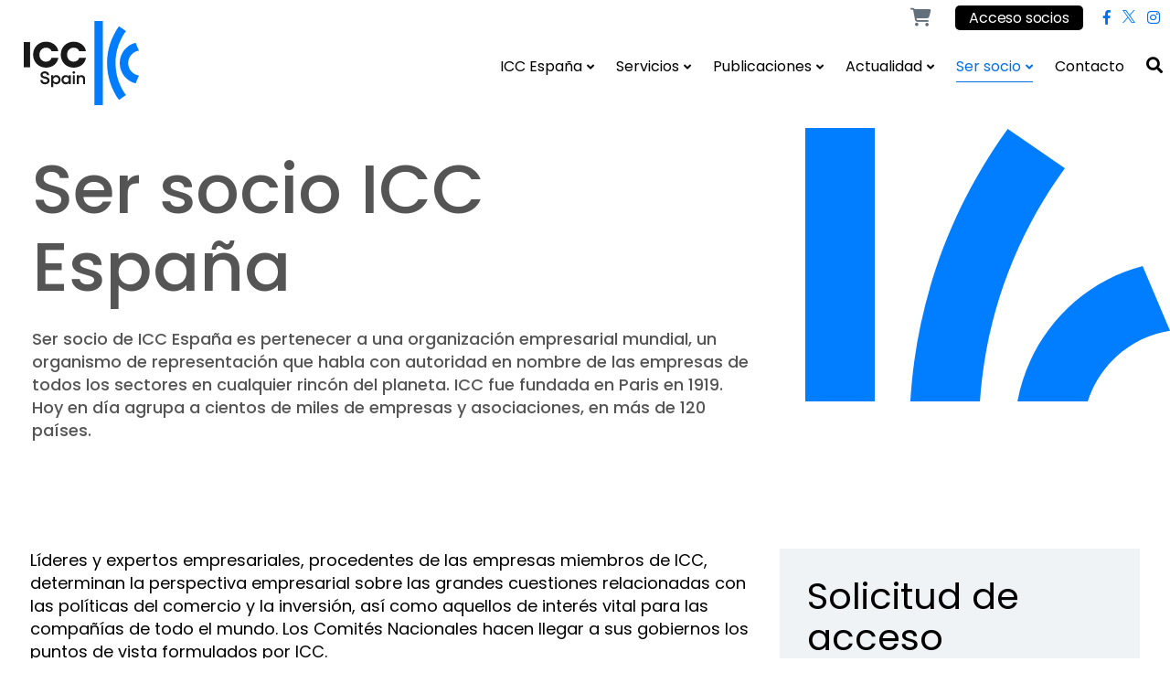

--- FILE ---
content_type: text/html; charset=UTF-8
request_url: https://www.iccspain.org/por-que-ser-socio/
body_size: 19110
content:
<!DOCTYPE html>
<html lang="es-ES" prefix="og: https://ogp.me/ns#" class="no-js">
<head>
	<meta charset="UTF-8">
	<meta name="viewport" content="width=device-width, initial-scale=1">
	<link rel="profile" href="http://gmpg.org/xfn/11">
	<link rel="pingback" href="https://www.iccspain.org/xmlrpc.php">

	<link rel="preconnect" href="https://fonts.googleapis.com">
<link rel="preconnect" href="https://fonts.gstatic.com" crossorigin>
<link href="https://fonts.googleapis.com/css2?family=Poppins:wght@300;400;500;600;700&display=swap" rel="stylesheet">

	<link rel="alternate" hreflang="es" href="https://www.iccspain.org/por-que-ser-socio/" />
<link rel="alternate" hreflang="x-default" href="https://www.iccspain.org/por-que-ser-socio/" />
<script id="cookieyes" type="text/javascript" src="https://cdn-cookieyes.com/client_data/83c14b56042b2806540777d4/script.js"></script><script>document.documentElement.className = document.documentElement.className.replace("no-js","js");</script>

<!-- Optimización para motores de búsqueda de Rank Math -  https://rankmath.com/ -->
<title>Ser socio ICC España | ICC Spain</title>
<meta name="description" content="Ser socio de ICC España es pertenecer a una organización empresarial mundial, un organismo de representación que habla con autoridad en nombre de las empresas de todos los sectores en cualquier rincón del planeta. Hoy en día agrupa a cientos de miles de empresas y asociaciones, en más de 120 países."/>
<meta name="robots" content="follow, index, max-snippet:-1, max-video-preview:-1, max-image-preview:large"/>
<link rel="canonical" href="https://www.iccspain.org/por-que-ser-socio/" />
<meta property="og:locale" content="es_ES" />
<meta property="og:type" content="article" />
<meta property="og:title" content="Ser socio ICC España | ICC Spain" />
<meta property="og:description" content="Ser socio de ICC España es pertenecer a una organización empresarial mundial, un organismo de representación que habla con autoridad en nombre de las empresas de todos los sectores en cualquier rincón del planeta. Hoy en día agrupa a cientos de miles de empresas y asociaciones, en más de 120 países." />
<meta property="og:url" content="https://www.iccspain.org/por-que-ser-socio/" />
<meta property="og:site_name" content="ICC España" />
<meta property="og:updated_time" content="2025-06-02T11:42:50+00:00" />
<meta property="article:published_time" content="2015-04-28T15:26:42+00:00" />
<meta property="article:modified_time" content="2025-06-02T11:42:50+00:00" />
<meta name="twitter:card" content="summary_large_image" />
<meta name="twitter:title" content="Ser socio ICC España | ICC Spain" />
<meta name="twitter:description" content="Ser socio de ICC España es pertenecer a una organización empresarial mundial, un organismo de representación que habla con autoridad en nombre de las empresas de todos los sectores en cualquier rincón del planeta. Hoy en día agrupa a cientos de miles de empresas y asociaciones, en más de 120 países." />
<meta name="twitter:label1" content="Tiempo de lectura" />
<meta name="twitter:data1" content="5 minutos" />
<script type="application/ld+json" class="rank-math-schema">{"@context":"https://schema.org","@graph":[{"@type":["Corporation","Organization"],"@id":"https://www.iccspain.org/#organization","name":"ICC Espa\u00f1a","url":"https://www.iccspain.org","logo":{"@type":"ImageObject","@id":"https://www.iccspain.org/#logo","url":"https://www.iccspain.org/wp-content/uploads/2023/10/ICC_Spain.svg","contentUrl":"https://www.iccspain.org/wp-content/uploads/2023/10/ICC_Spain.svg","caption":"ICC Espa\u00f1a","inLanguage":"es"}},{"@type":"WebSite","@id":"https://www.iccspain.org/#website","url":"https://www.iccspain.org","name":"ICC Espa\u00f1a","alternateName":"ICC Espa\u00f1a","publisher":{"@id":"https://www.iccspain.org/#organization"},"inLanguage":"es"},{"@type":"WebPage","@id":"https://www.iccspain.org/por-que-ser-socio/#webpage","url":"https://www.iccspain.org/por-que-ser-socio/","name":"Ser socio ICC Espa\u00f1a | ICC Spain","datePublished":"2015-04-28T15:26:42+00:00","dateModified":"2025-06-02T11:42:50+00:00","isPartOf":{"@id":"https://www.iccspain.org/#website"},"inLanguage":"es"},{"@type":"Person","@id":"https://www.iccspain.org/por-que-ser-socio/#author","name":"admin-iccspain","image":{"@type":"ImageObject","@id":"https://secure.gravatar.com/avatar/9dcc055fb0513fd36bec168dafc2e0a8?s=96&amp;d=mm&amp;r=g","url":"https://secure.gravatar.com/avatar/9dcc055fb0513fd36bec168dafc2e0a8?s=96&amp;d=mm&amp;r=g","caption":"admin-iccspain","inLanguage":"es"},"worksFor":{"@id":"https://www.iccspain.org/#organization"}},{"@type":"Article","headline":"Ser socio ICC Espa\u00f1a | ICC Spain","keywords":"Ser socio ICC Espa\u00f1a","datePublished":"2015-04-28T15:26:42+00:00","dateModified":"2025-06-02T11:42:50+00:00","author":{"@id":"https://www.iccspain.org/por-que-ser-socio/#author","name":"admin-iccspain"},"publisher":{"@id":"https://www.iccspain.org/#organization"},"description":"Ser socio de ICC Espa\u00f1a es pertenecer a una organizaci\u00f3n empresarial mundial, un organismo de representaci\u00f3n que habla con autoridad en nombre de las empresas de todos los sectores en cualquier rinc\u00f3n del planeta. Hoy en d\u00eda agrupa a cientos de miles de empresas y asociaciones, en m\u00e1s de 120 pa\u00edses.","name":"Ser socio ICC Espa\u00f1a | ICC Spain","@id":"https://www.iccspain.org/por-que-ser-socio/#richSnippet","isPartOf":{"@id":"https://www.iccspain.org/por-que-ser-socio/#webpage"},"inLanguage":"es","mainEntityOfPage":{"@id":"https://www.iccspain.org/por-que-ser-socio/#webpage"}}]}</script>
<!-- /Plugin Rank Math WordPress SEO -->

<link rel='dns-prefetch' href='//fonts.googleapis.com' />
<link rel="alternate" type="application/rss+xml" title="ICC Spain &raquo; Feed" href="https://www.iccspain.org/feed/" />
<link rel="alternate" type="application/rss+xml" title="ICC Spain &raquo; Feed de los comentarios" href="https://www.iccspain.org/comments/feed/" />
<link rel="alternate" type="text/calendar" title="ICC Spain &raquo; iCal Feed" href="https://www.iccspain.org/eventos/?ical=1" />
<link rel="alternate" type="application/rss+xml" title="ICC Spain &raquo; Comentario Ser socio ICC España del feed" href="https://www.iccspain.org/por-que-ser-socio/feed/" />
<script type="text/javascript">
/* <![CDATA[ */
window._wpemojiSettings = {"baseUrl":"https:\/\/s.w.org\/images\/core\/emoji\/15.0.3\/72x72\/","ext":".png","svgUrl":"https:\/\/s.w.org\/images\/core\/emoji\/15.0.3\/svg\/","svgExt":".svg","source":{"concatemoji":"https:\/\/www.iccspain.org\/wp-includes\/js\/wp-emoji-release.min.js?ver=6.5.7"}};
/*! This file is auto-generated */
!function(i,n){var o,s,e;function c(e){try{var t={supportTests:e,timestamp:(new Date).valueOf()};sessionStorage.setItem(o,JSON.stringify(t))}catch(e){}}function p(e,t,n){e.clearRect(0,0,e.canvas.width,e.canvas.height),e.fillText(t,0,0);var t=new Uint32Array(e.getImageData(0,0,e.canvas.width,e.canvas.height).data),r=(e.clearRect(0,0,e.canvas.width,e.canvas.height),e.fillText(n,0,0),new Uint32Array(e.getImageData(0,0,e.canvas.width,e.canvas.height).data));return t.every(function(e,t){return e===r[t]})}function u(e,t,n){switch(t){case"flag":return n(e,"\ud83c\udff3\ufe0f\u200d\u26a7\ufe0f","\ud83c\udff3\ufe0f\u200b\u26a7\ufe0f")?!1:!n(e,"\ud83c\uddfa\ud83c\uddf3","\ud83c\uddfa\u200b\ud83c\uddf3")&&!n(e,"\ud83c\udff4\udb40\udc67\udb40\udc62\udb40\udc65\udb40\udc6e\udb40\udc67\udb40\udc7f","\ud83c\udff4\u200b\udb40\udc67\u200b\udb40\udc62\u200b\udb40\udc65\u200b\udb40\udc6e\u200b\udb40\udc67\u200b\udb40\udc7f");case"emoji":return!n(e,"\ud83d\udc26\u200d\u2b1b","\ud83d\udc26\u200b\u2b1b")}return!1}function f(e,t,n){var r="undefined"!=typeof WorkerGlobalScope&&self instanceof WorkerGlobalScope?new OffscreenCanvas(300,150):i.createElement("canvas"),a=r.getContext("2d",{willReadFrequently:!0}),o=(a.textBaseline="top",a.font="600 32px Arial",{});return e.forEach(function(e){o[e]=t(a,e,n)}),o}function t(e){var t=i.createElement("script");t.src=e,t.defer=!0,i.head.appendChild(t)}"undefined"!=typeof Promise&&(o="wpEmojiSettingsSupports",s=["flag","emoji"],n.supports={everything:!0,everythingExceptFlag:!0},e=new Promise(function(e){i.addEventListener("DOMContentLoaded",e,{once:!0})}),new Promise(function(t){var n=function(){try{var e=JSON.parse(sessionStorage.getItem(o));if("object"==typeof e&&"number"==typeof e.timestamp&&(new Date).valueOf()<e.timestamp+604800&&"object"==typeof e.supportTests)return e.supportTests}catch(e){}return null}();if(!n){if("undefined"!=typeof Worker&&"undefined"!=typeof OffscreenCanvas&&"undefined"!=typeof URL&&URL.createObjectURL&&"undefined"!=typeof Blob)try{var e="postMessage("+f.toString()+"("+[JSON.stringify(s),u.toString(),p.toString()].join(",")+"));",r=new Blob([e],{type:"text/javascript"}),a=new Worker(URL.createObjectURL(r),{name:"wpTestEmojiSupports"});return void(a.onmessage=function(e){c(n=e.data),a.terminate(),t(n)})}catch(e){}c(n=f(s,u,p))}t(n)}).then(function(e){for(var t in e)n.supports[t]=e[t],n.supports.everything=n.supports.everything&&n.supports[t],"flag"!==t&&(n.supports.everythingExceptFlag=n.supports.everythingExceptFlag&&n.supports[t]);n.supports.everythingExceptFlag=n.supports.everythingExceptFlag&&!n.supports.flag,n.DOMReady=!1,n.readyCallback=function(){n.DOMReady=!0}}).then(function(){return e}).then(function(){var e;n.supports.everything||(n.readyCallback(),(e=n.source||{}).concatemoji?t(e.concatemoji):e.wpemoji&&e.twemoji&&(t(e.twemoji),t(e.wpemoji)))}))}((window,document),window._wpemojiSettings);
/* ]]> */
</script>
<style id='wp-emoji-styles-inline-css' type='text/css'>

	img.wp-smiley, img.emoji {
		display: inline !important;
		border: none !important;
		box-shadow: none !important;
		height: 1em !important;
		width: 1em !important;
		margin: 0 0.07em !important;
		vertical-align: -0.1em !important;
		background: none !important;
		padding: 0 !important;
	}
</style>
<link rel='stylesheet' id='wp-block-library-css' href='https://www.iccspain.org/wp-includes/css/dist/block-library/style.min.css?ver=6.5.7' type='text/css' media='all' />
<style id='rank-math-toc-block-style-inline-css' type='text/css'>
.wp-block-rank-math-toc-block nav ol{counter-reset:item}.wp-block-rank-math-toc-block nav ol li{display:block}.wp-block-rank-math-toc-block nav ol li:before{content:counters(item, ".") " ";counter-increment:item}

</style>
<link rel='stylesheet' id='editorskit-frontend-css' href='https://www.iccspain.org/wp-content/plugins/block-options/build/style.build.css?ver=new' type='text/css' media='all' />
<link rel='stylesheet' id='fontawesome-free-css' href='https://www.iccspain.org/wp-content/plugins/getwid/vendors/fontawesome-free/css/all.min.css?ver=5.5.0' type='text/css' media='all' />
<link rel='stylesheet' id='slick-css' href='https://www.iccspain.org/wp-content/plugins/getwid/vendors/slick/slick/slick.min.css?ver=1.9.0' type='text/css' media='all' />
<link rel='stylesheet' id='slick-theme-css' href='https://www.iccspain.org/wp-content/plugins/getwid/vendors/slick/slick/slick-theme.min.css?ver=1.9.0' type='text/css' media='all' />
<link rel='stylesheet' id='fancybox-css' href='https://www.iccspain.org/wp-content/plugins/getwid/vendors/fancybox/jquery.fancybox.min.css?ver=3.5.7' type='text/css' media='all' />
<link rel='stylesheet' id='getwid-blocks-css' href='https://www.iccspain.org/wp-content/plugins/getwid/assets/css/blocks.style.css?ver=2.0.3' type='text/css' media='all' />
<style id='getwid-blocks-inline-css' type='text/css'>
.wp-block-getwid-section .wp-block-getwid-section__wrapper .wp-block-getwid-section__inner-wrapper{max-width: 905px;}
</style>
<style id='classic-theme-styles-inline-css' type='text/css'>
/*! This file is auto-generated */
.wp-block-button__link{color:#fff;background-color:#32373c;border-radius:9999px;box-shadow:none;text-decoration:none;padding:calc(.667em + 2px) calc(1.333em + 2px);font-size:1.125em}.wp-block-file__button{background:#32373c;color:#fff;text-decoration:none}
</style>
<style id='global-styles-inline-css' type='text/css'>
body{--wp--preset--color--black: #000000;--wp--preset--color--cyan-bluish-gray: #abb8c3;--wp--preset--color--white: #ffffff;--wp--preset--color--pale-pink: #f78da7;--wp--preset--color--vivid-red: #cf2e2e;--wp--preset--color--luminous-vivid-orange: #ff6900;--wp--preset--color--luminous-vivid-amber: #fcb900;--wp--preset--color--light-green-cyan: #7bdcb5;--wp--preset--color--vivid-green-cyan: #00d084;--wp--preset--color--pale-cyan-blue: #8ed1fc;--wp--preset--color--vivid-cyan-blue: #0693e3;--wp--preset--color--vivid-purple: #9b51e0;--wp--preset--gradient--vivid-cyan-blue-to-vivid-purple: linear-gradient(135deg,rgba(6,147,227,1) 0%,rgb(155,81,224) 100%);--wp--preset--gradient--light-green-cyan-to-vivid-green-cyan: linear-gradient(135deg,rgb(122,220,180) 0%,rgb(0,208,130) 100%);--wp--preset--gradient--luminous-vivid-amber-to-luminous-vivid-orange: linear-gradient(135deg,rgba(252,185,0,1) 0%,rgba(255,105,0,1) 100%);--wp--preset--gradient--luminous-vivid-orange-to-vivid-red: linear-gradient(135deg,rgba(255,105,0,1) 0%,rgb(207,46,46) 100%);--wp--preset--gradient--very-light-gray-to-cyan-bluish-gray: linear-gradient(135deg,rgb(238,238,238) 0%,rgb(169,184,195) 100%);--wp--preset--gradient--cool-to-warm-spectrum: linear-gradient(135deg,rgb(74,234,220) 0%,rgb(151,120,209) 20%,rgb(207,42,186) 40%,rgb(238,44,130) 60%,rgb(251,105,98) 80%,rgb(254,248,76) 100%);--wp--preset--gradient--blush-light-purple: linear-gradient(135deg,rgb(255,206,236) 0%,rgb(152,150,240) 100%);--wp--preset--gradient--blush-bordeaux: linear-gradient(135deg,rgb(254,205,165) 0%,rgb(254,45,45) 50%,rgb(107,0,62) 100%);--wp--preset--gradient--luminous-dusk: linear-gradient(135deg,rgb(255,203,112) 0%,rgb(199,81,192) 50%,rgb(65,88,208) 100%);--wp--preset--gradient--pale-ocean: linear-gradient(135deg,rgb(255,245,203) 0%,rgb(182,227,212) 50%,rgb(51,167,181) 100%);--wp--preset--gradient--electric-grass: linear-gradient(135deg,rgb(202,248,128) 0%,rgb(113,206,126) 100%);--wp--preset--gradient--midnight: linear-gradient(135deg,rgb(2,3,129) 0%,rgb(40,116,252) 100%);--wp--preset--font-size--small: 13px;--wp--preset--font-size--medium: 20px;--wp--preset--font-size--large: 36px;--wp--preset--font-size--x-large: 42px;--wp--preset--spacing--20: 0.44rem;--wp--preset--spacing--30: 0.67rem;--wp--preset--spacing--40: 1rem;--wp--preset--spacing--50: 1.5rem;--wp--preset--spacing--60: 2.25rem;--wp--preset--spacing--70: 3.38rem;--wp--preset--spacing--80: 5.06rem;--wp--preset--shadow--natural: 6px 6px 9px rgba(0, 0, 0, 0.2);--wp--preset--shadow--deep: 12px 12px 50px rgba(0, 0, 0, 0.4);--wp--preset--shadow--sharp: 6px 6px 0px rgba(0, 0, 0, 0.2);--wp--preset--shadow--outlined: 6px 6px 0px -3px rgba(255, 255, 255, 1), 6px 6px rgba(0, 0, 0, 1);--wp--preset--shadow--crisp: 6px 6px 0px rgba(0, 0, 0, 1);}:where(.is-layout-flex){gap: 0.5em;}:where(.is-layout-grid){gap: 0.5em;}body .is-layout-flex{display: flex;}body .is-layout-flex{flex-wrap: wrap;align-items: center;}body .is-layout-flex > *{margin: 0;}body .is-layout-grid{display: grid;}body .is-layout-grid > *{margin: 0;}:where(.wp-block-columns.is-layout-flex){gap: 2em;}:where(.wp-block-columns.is-layout-grid){gap: 2em;}:where(.wp-block-post-template.is-layout-flex){gap: 1.25em;}:where(.wp-block-post-template.is-layout-grid){gap: 1.25em;}.has-black-color{color: var(--wp--preset--color--black) !important;}.has-cyan-bluish-gray-color{color: var(--wp--preset--color--cyan-bluish-gray) !important;}.has-white-color{color: var(--wp--preset--color--white) !important;}.has-pale-pink-color{color: var(--wp--preset--color--pale-pink) !important;}.has-vivid-red-color{color: var(--wp--preset--color--vivid-red) !important;}.has-luminous-vivid-orange-color{color: var(--wp--preset--color--luminous-vivid-orange) !important;}.has-luminous-vivid-amber-color{color: var(--wp--preset--color--luminous-vivid-amber) !important;}.has-light-green-cyan-color{color: var(--wp--preset--color--light-green-cyan) !important;}.has-vivid-green-cyan-color{color: var(--wp--preset--color--vivid-green-cyan) !important;}.has-pale-cyan-blue-color{color: var(--wp--preset--color--pale-cyan-blue) !important;}.has-vivid-cyan-blue-color{color: var(--wp--preset--color--vivid-cyan-blue) !important;}.has-vivid-purple-color{color: var(--wp--preset--color--vivid-purple) !important;}.has-black-background-color{background-color: var(--wp--preset--color--black) !important;}.has-cyan-bluish-gray-background-color{background-color: var(--wp--preset--color--cyan-bluish-gray) !important;}.has-white-background-color{background-color: var(--wp--preset--color--white) !important;}.has-pale-pink-background-color{background-color: var(--wp--preset--color--pale-pink) !important;}.has-vivid-red-background-color{background-color: var(--wp--preset--color--vivid-red) !important;}.has-luminous-vivid-orange-background-color{background-color: var(--wp--preset--color--luminous-vivid-orange) !important;}.has-luminous-vivid-amber-background-color{background-color: var(--wp--preset--color--luminous-vivid-amber) !important;}.has-light-green-cyan-background-color{background-color: var(--wp--preset--color--light-green-cyan) !important;}.has-vivid-green-cyan-background-color{background-color: var(--wp--preset--color--vivid-green-cyan) !important;}.has-pale-cyan-blue-background-color{background-color: var(--wp--preset--color--pale-cyan-blue) !important;}.has-vivid-cyan-blue-background-color{background-color: var(--wp--preset--color--vivid-cyan-blue) !important;}.has-vivid-purple-background-color{background-color: var(--wp--preset--color--vivid-purple) !important;}.has-black-border-color{border-color: var(--wp--preset--color--black) !important;}.has-cyan-bluish-gray-border-color{border-color: var(--wp--preset--color--cyan-bluish-gray) !important;}.has-white-border-color{border-color: var(--wp--preset--color--white) !important;}.has-pale-pink-border-color{border-color: var(--wp--preset--color--pale-pink) !important;}.has-vivid-red-border-color{border-color: var(--wp--preset--color--vivid-red) !important;}.has-luminous-vivid-orange-border-color{border-color: var(--wp--preset--color--luminous-vivid-orange) !important;}.has-luminous-vivid-amber-border-color{border-color: var(--wp--preset--color--luminous-vivid-amber) !important;}.has-light-green-cyan-border-color{border-color: var(--wp--preset--color--light-green-cyan) !important;}.has-vivid-green-cyan-border-color{border-color: var(--wp--preset--color--vivid-green-cyan) !important;}.has-pale-cyan-blue-border-color{border-color: var(--wp--preset--color--pale-cyan-blue) !important;}.has-vivid-cyan-blue-border-color{border-color: var(--wp--preset--color--vivid-cyan-blue) !important;}.has-vivid-purple-border-color{border-color: var(--wp--preset--color--vivid-purple) !important;}.has-vivid-cyan-blue-to-vivid-purple-gradient-background{background: var(--wp--preset--gradient--vivid-cyan-blue-to-vivid-purple) !important;}.has-light-green-cyan-to-vivid-green-cyan-gradient-background{background: var(--wp--preset--gradient--light-green-cyan-to-vivid-green-cyan) !important;}.has-luminous-vivid-amber-to-luminous-vivid-orange-gradient-background{background: var(--wp--preset--gradient--luminous-vivid-amber-to-luminous-vivid-orange) !important;}.has-luminous-vivid-orange-to-vivid-red-gradient-background{background: var(--wp--preset--gradient--luminous-vivid-orange-to-vivid-red) !important;}.has-very-light-gray-to-cyan-bluish-gray-gradient-background{background: var(--wp--preset--gradient--very-light-gray-to-cyan-bluish-gray) !important;}.has-cool-to-warm-spectrum-gradient-background{background: var(--wp--preset--gradient--cool-to-warm-spectrum) !important;}.has-blush-light-purple-gradient-background{background: var(--wp--preset--gradient--blush-light-purple) !important;}.has-blush-bordeaux-gradient-background{background: var(--wp--preset--gradient--blush-bordeaux) !important;}.has-luminous-dusk-gradient-background{background: var(--wp--preset--gradient--luminous-dusk) !important;}.has-pale-ocean-gradient-background{background: var(--wp--preset--gradient--pale-ocean) !important;}.has-electric-grass-gradient-background{background: var(--wp--preset--gradient--electric-grass) !important;}.has-midnight-gradient-background{background: var(--wp--preset--gradient--midnight) !important;}.has-small-font-size{font-size: var(--wp--preset--font-size--small) !important;}.has-medium-font-size{font-size: var(--wp--preset--font-size--medium) !important;}.has-large-font-size{font-size: var(--wp--preset--font-size--large) !important;}.has-x-large-font-size{font-size: var(--wp--preset--font-size--x-large) !important;}
.wp-block-navigation a:where(:not(.wp-element-button)){color: inherit;}
:where(.wp-block-post-template.is-layout-flex){gap: 1.25em;}:where(.wp-block-post-template.is-layout-grid){gap: 1.25em;}
:where(.wp-block-columns.is-layout-flex){gap: 2em;}:where(.wp-block-columns.is-layout-grid){gap: 2em;}
.wp-block-pullquote{font-size: 1.5em;line-height: 1.6;}
</style>
<link rel='stylesheet' id='wpml-blocks-css' href='https://www.iccspain.org/wp-content/plugins/sitepress-multilingual-cms/dist/css/blocks/styles.css?ver=4.6.8' type='text/css' media='all' />
<link rel='stylesheet' id='cf7_add_password_field_style-css' href='https://www.iccspain.org/wp-content/plugins/cf7-add-password-field/css/all.css?ver=6.5.7' type='text/css' media='all' />
<link rel='stylesheet' id='contact-form-7-css' href='https://www.iccspain.org/wp-content/plugins/contact-form-7/includes/css/styles.css?ver=5.8.5' type='text/css' media='all' />
<link rel='stylesheet' id='eeb-css-frontend-css' href='https://www.iccspain.org/wp-content/plugins/email-encoder-bundle/core/includes/assets/css/style.css?ver=231220-143737' type='text/css' media='all' />
<link rel='stylesheet' id='esg-plugin-settings-css' href='https://www.iccspain.org/wp-content/plugins/essential-grid/public/assets/css/settings.css?ver=3.1.0' type='text/css' media='all' />
<link rel='stylesheet' id='tp-fontello-css' href='https://www.iccspain.org/wp-content/plugins/essential-grid/public/assets/font/fontello/css/fontello.css?ver=3.1.0' type='text/css' media='all' />
<link rel='stylesheet' id='cf7md_roboto-css' href='//fonts.googleapis.com/css?family=Roboto:400,500' type='text/css' media='all' />
<link rel='stylesheet' id='cf7-material-design-css' href='https://www.iccspain.org/wp-content/plugins/material-design-for-contact-form-7-premium/public/../assets/css/cf7-material-design.css?ver=2.6.5' type='text/css' media='all' />
<style id='cf7-material-design-inline-css' type='text/css'>
#cf7md-form .mdc-text-field--focused:not(.mdc-text-field--disabled) .mdc-floating-label,
				#cf7md-form .mdc-text-field--focused:not(.mdc-text-field--disabled) .mdc-text-field__input::placeholder,
				#cf7md-form .mdc-select:not(.mdc-select--disabled) .mdc-select__native-control:focus ~ .mdc-floating-label,
				#cf7md-form .mdc-select:not(.mdc-select--disabled).mdc-select--focused .mdc-floating-label { color: #007dff; }#cf7md-form .mdc-text-field .mdc-text-field__input { caret-color: #007dff; }#cf7md-form .mdc-text-field--outlined:not(.mdc-text-field--disabled).mdc-text-field--focused .mdc-notched-outline__path,
				#cf7md-form .mdc-select--outlined:not(.mdc-select--disabled) .mdc-select__native-control:focus ~ .mdc-notched-outline .mdc-notched-outline__path { stroke: #007dff; }#cf7md-form .mdc-text-field .mdc-line-ripple,
				#cf7md-form .mdc-select:not(.mdc-select--disabled) .mdc-select__native-control:focus ~ .mdc-line-ripple,
				#cf7md-form .mdc-checkbox .mdc-checkbox__native-control:enabled:checked ~ .mdc-checkbox__background,
				#cf7md-form .mdc-checkbox .mdc-checkbox__native-control:enabled:indeterminate ~ .mdc-checkbox__background,
				#cf7md-form .mdc-checkbox::before,
				#cf7md-form .mdc-checkbox::after,
				#cf7md-form .mdc-radio::before,
				#cf7md-form .mdc-radio::after,
				#cf7md-form .mdc-switch.mdc-switch--checked .mdc-switch__track,
				#cf7md-form .mdc-switch.mdc-switch--checked .mdc-switch__thumb,
				#cf7md-form .mdc-switch.mdc-switch--checked .mdc-switch__thumb-underlay::before,
				#cf7md-form .mdc-switch.mdc-switch--checked .mdc-switch__thumb-underlay::after,
				#cf7md-form .mdc-switch.mdc-switch--checked .mdc-switch__thumb,
				#cf7md-form .mdc-switch.mdc-switch--checked .mdc-switch__thumb-underlay::before,
				#cf7md-form .mdc-switch.mdc-switch--checked .mdc-switch__thumb-underlay::after,
				#cf7md-form .mdc-switch:not(.mdc-switch--checked) .mdc-switch__thumb-underlay::before,
				#cf7md-form .mdc-switch:not(.mdc-switch--checked) .mdc-switch__thumb-underlay::after { background-color: #007dff; }#cf7md-form .mdc-text-field--textarea.mdc-text-field--focused:not(.mdc-text-field--disabled),
				#cf7md-form .mdc-text-field--textarea.mdc-text-field--focused:not(.mdc-text-field--disabled) .mdc-text-field__input:focus,
				#cf7md-form .mdc-checkbox .mdc-checkbox__native-control:enabled:checked ~ .mdc-checkbox__background,
				#cf7md-form .mdc-checkbox .mdc-checkbox__native-control:enabled:indeterminate ~ .mdc-checkbox__background,
				#cf7md-form .mdc-radio .mdc-radio__native-control:enabled:checked + .mdc-radio__background .mdc-radio__outer-circle,
				#cf7md-form .mdc-radio .mdc-radio__native-control:enabled + .mdc-radio__background .mdc-radio__inner-circle,
				#cf7md-form .mdc-switch.mdc-switch--checked .mdc-switch__track,
				#cf7md-form .mdc-switch.mdc-switch--checked .mdc-switch__thumb,
				#cf7md-form .mdc-switch.mdc-switch--checked .mdc-switch__thumb,
				#cf7md-form .mdc-text-field--outlined:not(.mdc-text-field--disabled).mdc-text-field--focused .mdc-notched-outline__leading,
				#cf7md-form .mdc-text-field--outlined:not(.mdc-text-field--disabled).mdc-text-field--focused .mdc-notched-outline__notch,
				#cf7md-form .mdc-text-field--outlined:not(.mdc-text-field--disabled).mdc-text-field--focused .mdc-notched-outline__trailing,
				#cf7md-form .mdc-select--outlined:not(.mdc-select--disabled).mdc-select--focused .mdc-notched-outline .mdc-notched-outline__leading,
				#cf7md-form .mdc-select--outlined:not(.mdc-select--disabled).mdc-select--focused .mdc-notched-outline .mdc-notched-outline__notch,
				#cf7md-form .mdc-select--outlined:not(.mdc-select--disabled).mdc-select--focused .mdc-notched-outline .mdc-notched-outline__trailing,
				#cf7md-form .mdc-text-field--textarea:not(.mdc-text-field--disabled).mdc-text-field--focused .mdc-notched-outline__leading,
				#cf7md-form .mdc-text-field--textarea:not(.mdc-text-field--disabled).mdc-text-field--focused .mdc-notched-outline__notch,
				#cf7md-form .mdc-text-field--textarea:not(.mdc-text-field--disabled).mdc-text-field--focused .mdc-notched-outline__trailing { border-color: #007dff; }#cf7md-form.mdc-theme--dark .mdc-textfield--focused .mdc-textfield__label { color: #007dff; }#cf7md-form.cf7md-theme--dark .mdc-text-field:not(.mdc-text-field--outlined):not(.mdc-text-field--textarea):not(.mdc-text-field--disabled) .mdc-line-ripple,
				#cf7md-form.cf7md-theme--dark .mdc-checkbox::before,
				#cf7md-form.cf7md-theme--dark .mdc-checkbox::after,
				#cf7md-form.cf7md-theme--dark .mdc-radio::before,
				#cf7md-form.cf7md-theme--dark .mdc-radio::after,
				#cf7md-form.cf7md-theme--dark .mdc-checkbox .mdc-checkbox__native-control:enabled:checked ~ .mdc-checkbox__background,
				#cf7md-form.cf7md-theme--dark .mdc-checkbox .mdc-checkbox__native-control:enabled:indeterminate ~ .mdc-checkbox__background,
				#cf7md-form.cf7md-theme--dark .mdc-switch.mdc-switch--checked .mdc-switch__track,
				#cf7md-form.cf7md-theme--dark .mdc-switch.mdc-switch--checked .mdc-switch__thumb,
				#cf7md-form.cf7md-theme--dark .mdc-switch.mdc-switch--checked .mdc-switch__thumb-underlay::before,
				#cf7md-form.cf7md-theme--dark .mdc-switch.mdc-switch--checked .mdc-switch__thumb-underlay::after,
				#cf7md-form.cf7md-theme--dark .mdc-switch.mdc-switch--checked .mdc-switch__thumb,
				#cf7md-form.cf7md-theme--dark .mdc-switch.mdc-switch--checked .mdc-switch__thumb-underlay::before,
				#cf7md-form.cf7md-theme--dark .mdc-switch.mdc-switch--checked .mdc-switch__thumb-underlay::after,
				#cf7md-form.cf7md-theme--dark .mdc-switch:not(.mdc-switch--checked) .mdc-switch__thumb-underlay::before,
				#cf7md-form.cf7md-theme--dark .mdc-switch:not(.mdc-switch--checked) .mdc-switch__thumb-underlay::after,
				#cf7md-form.cf7md-theme--dark .mdc-select:not(.mdc-select--outlined):not(.mdc-select--disabled).mdc-select--focused .mdc-line-ripple { background-color: #007dff; }#cf7md-form.cf7md-theme--dark .mdc-text-field--textarea.mdc-text-field--focused:not(.mdc-text-field--disabled),
				#cf7md-form.cf7md-theme--dark .mdc-text-field--textarea.mdc-text-field--focused:not(.mdc-text-field--disabled) .mdc-text-field__input:focus,
				#cf7md-form.cf7md-theme--dark .mdc-checkbox .mdc-checkbox__native-control:enabled:checked ~ .mdc-checkbox__background,
				#cf7md-form.cf7md-theme--dark .mdc-checkbox .mdc-checkbox__native-control:enabled:indeterminate ~ .mdc-checkbox__background,
				#cf7md-form.cf7md-theme--dark .mdc-radio .mdc-radio__native-control:enabled:checked + .mdc-radio__background .mdc-radio__outer-circle,
				#cf7md-form.cf7md-theme--dark .mdc-radio .mdc-radio__native-control:enabled + .mdc-radio__background .mdc-radio__inner-circle,
				#cf7md-form.cf7md-theme--dark .mdc-switch.mdc-switch--checked .mdc-switch__track,
				#cf7md-form.cf7md-theme--dark .mdc-switch.mdc-switch--checked .mdc-switch__thumb,
				#cf7md-form.cf7md-theme--dark .mdc-switch.mdc-switch--checked .mdc-switch__thumb,
				#cf7md-form.cf7md-theme--dark .mdc-text-field--outlined:not(.mdc-text-field--disabled).mdc-text-field--focused .mdc-notched-outline__leading,
				#cf7md-form.cf7md-theme--dark .mdc-text-field--outlined:not(.mdc-text-field--disabled).mdc-text-field--focused .mdc-notched-outline__notch,
				#cf7md-form.cf7md-theme--dark .mdc-text-field--outlined:not(.mdc-text-field--disabled).mdc-text-field--focused .mdc-notched-outline__trailing,
				#cf7md-form.cf7md-theme--dark .mdc-select--outlined:not(.mdc-select--disabled).mdc-select--focused .mdc-notched-outline .mdc-notched-outline__leading,
				#cf7md-form.cf7md-theme--dark .mdc-select--outlined:not(.mdc-select--disabled).mdc-select--focused .mdc-notched-outline .mdc-notched-outline__notch,
				#cf7md-form.cf7md-theme--dark .mdc-select--outlined:not(.mdc-select--disabled).mdc-select--focused .mdc-notched-outline .mdc-notched-outline__trailing,
				#cf7md-form.cf7md-theme--dark .mdc-text-field--textarea:not(.mdc-text-field--disabled).mdc-text-field--focused .mdc-notched-outline__leading,
				#cf7md-form.cf7md-theme--dark .mdc-text-field--textarea:not(.mdc-text-field--disabled).mdc-text-field--focused .mdc-notched-outline__notch,
				#cf7md-form.cf7md-theme--dark .mdc-text-field--textarea:not(.mdc-text-field--disabled).mdc-text-field--focused .mdc-notched-outline__trailing { border-color: #007dff; }#cf7md-form.cf7md-theme--dark .mdc-text-field--outlined:not(.mdc-text-field--disabled).mdc-text-field--focused .mdc-notched-outline__path,
				#cf7md-form.cf7md-theme--dark .mdc-select--outlined:not(.mdc-select--disabled) .mdc-select__native-control:focus ~ .mdc-notched-outline .mdc-notched-outline__path { stroke: #007dff; }
</style>
<link rel='stylesheet' id='cf7md-material-icons-css' href='//fonts.googleapis.com/icon?family=Material+Icons' type='text/css' media='all' />
<style id='productx-global-style-inline-css' type='text/css'>
:root {
			--productx-color1: #037fff;
			--productx-color2: #026fe0;
			--productx-color3: #071323;
			--productx-color4: #132133;
			--productx-color5: #34495e;
			--productx-color6: #787676;
			--productx-color7: #f0f2f3;
			--productx-color8: #f8f9fa;
			--productx-color9: #ffffff;
			}
</style>
<link rel='stylesheet' id='swpm.common-css' href='https://www.iccspain.org/wp-content/plugins/simple-membership/css/swpm.common.css?ver=4.3.9' type='text/css' media='all' />
<style id='wpxpo-global-style-inline-css' type='text/css'>
:root {
			--preset-color1: #037fff;
			--preset-color2: #026fe0;
			--preset-color3: #071323;
			--preset-color4: #132133;
			--preset-color5: #34495e;
			--preset-color6: #787676;
			--preset-color7: #f0f2f3;
			--preset-color8: #f8f9fa;
			--preset-color9: #ffffff;
			}
</style>
<link rel='stylesheet' id='woocommerce-layout-css' href='https://www.iccspain.org/wp-content/plugins/woocommerce/assets/css/woocommerce-layout.css?ver=8.4.2' type='text/css' media='all' />
<link rel='stylesheet' id='woocommerce-smallscreen-css' href='https://www.iccspain.org/wp-content/plugins/woocommerce/assets/css/woocommerce-smallscreen.css?ver=8.4.2' type='text/css' media='only screen and (max-width: 768px)' />
<link rel='stylesheet' id='woocommerce-general-css' href='https://www.iccspain.org/wp-content/plugins/woocommerce/assets/css/woocommerce.css?ver=8.4.2' type='text/css' media='all' />
<style id='woocommerce-inline-inline-css' type='text/css'>
.woocommerce form .form-row .required { visibility: visible; }
</style>
<link rel='stylesheet' id='cms-navigation-style-base-css' href='https://www.iccspain.org/wp-content/plugins/wpml-cms-nav/res/css/cms-navigation-base.css?ver=1.5.5' type='text/css' media='screen' />
<link rel='stylesheet' id='cms-navigation-style-css' href='https://www.iccspain.org/wp-content/plugins/wpml-cms-nav/res/css/cms-navigation.css?ver=1.5.5' type='text/css' media='screen' />
<link rel='stylesheet' id='atomic-blocks-style-css' href='https://www.iccspain.org/wp-content/themes/atomic-blocks-child/style.css?ver=6.5.7' type='text/css' media='all' />
<style id='atomic-blocks-style-inline-css' type='text/css'>


	button,
	input[type='button'],
	input[type='submit'],
	.button,
	.page-numbers.current,
	.page-numbers:hover,
	#page #infinite-handle button,
	#page #infinite-handle button:hover,
	.comment-navigation a,
	.su-button,
	.mobile-navigation,
	.toggle-active {
	      background-color: #0071eb;
	}

	.entry-content p a,
	.entry-content p a:hover,
	.header-text a,
	.header-text a:hover,
	.entry-content .meta-list a,
	.post-navigation a:hover .post-title,
	.entry-header .entry-title a:hover,
	#page .more-link:hover,
	.site-footer a,
	.main-navigation a:hover,
	.main-navigation ul li.current-menu-item a,
	.main-navigation ul li.current-page-item a {
		color: #0071eb;
	}

	.entry-header .entry-title a:hover {
		box-shadow: inset 0 -4px 0 #0071eb;
	}

	.entry-content p a,
	.header-text a {
		box-shadow: inset 0 -1px 0 #0071eb;
	}

	.entry-content p a:hover,
	.header-text a:hover {
		box-shadow: inset 0 -2px 0 #0071eb;
	}

	@media (min-width: 1000px) {
		#primary {
			width: 70%;
		}
	}

	@media (min-width: 1000px) {
		.entry-header .entry-title {
			font-size: 50px;
		}
	}

	h1, h2, h3, h4, h5, h6, body, button,
	input[type='button'],
	input[type='reset'],
	input[type='submit'],
	.button,
	#page #infinite-handle button {
		font-family: 'Nunito Sans', 'Helvetica Neue', Helvetica, Arial, sans-serif;;
	}

	
</style>
<link rel='stylesheet' id='atomic-blocks-fonts-css' href='//fonts.googleapis.com/css?display=swap&#038;family=Muli%3A700%7CNunito+Sans%3A400%2C400i%2C600%2C700&#038;subset=latin%2Clatin-ext' type='text/css' media='all' />
<link rel='stylesheet' id='font-awesome-css' href='https://www.iccspain.org/wp-content/themes/atomic-blocks/inc/fontawesome/css/fontawesome-all.css?ver=5.0.12' type='text/css' media='screen' />
<link rel='stylesheet' id='atomic-blocks-shared-styles-css' href='https://www.iccspain.org/wp-content/themes/atomic-blocks/common.css?ver=1.0' type='text/css' media='screen' />
<style id='atomic-blocks-shared-styles-inline-css' type='text/css'>
#editor .edit-post-visual-editor textarea.editor-post-title__input { font-size: 50px; }
		#editor .editor-rich-text__tinymce a {
			box-shadow: inset 0 -1px 0 #0071eb;
			color: #0071eb;
		}
		#editor .editor-rich-text__tinymce a:hover,
		.ab-block-post-grid h2 a:hover,
		.ab-block-post-grid .ab-block-post-grid-link:hover {
			color: #0071eb;
			box-shadow: inset 0 -2px 0 #0071eb;
		}
		.wp-block:not([data-align="full"]):not([data-align="wide"]) { max-width: 70%; }
</style>
<link rel='stylesheet' id='wopb-wishlist-style-css' href='https://www.iccspain.org/wp-content/plugins/product-blocks/addons/wishlist/css/wishlist.css?ver=3.1.3' type='text/css' media='all' />
<link rel='stylesheet' id='kadence-blocks-rowlayout-css' href='https://www.iccspain.org/wp-content/plugins/kadence-blocks/dist/style-blocks-rowlayout.css?ver=3.1.26' type='text/css' media='all' />
<link rel='stylesheet' id='kadence-blocks-column-css' href='https://www.iccspain.org/wp-content/plugins/kadence-blocks/dist/style-blocks-column.css?ver=3.1.26' type='text/css' media='all' />
<link rel='stylesheet' id='kadence-blocks-accordion-css' href='https://www.iccspain.org/wp-content/plugins/kadence-blocks/dist/style-blocks-accordion.css?ver=3.1.26' type='text/css' media='all' />
<style id='kadence-blocks-global-variables-inline-css' type='text/css'>
:root {--global-kb-font-size-sm:clamp(0.8rem, 0.73rem + 0.217vw, 0.9rem);--global-kb-font-size-md:clamp(1.1rem, 0.995rem + 0.326vw, 1.25rem);--global-kb-font-size-lg:clamp(1.75rem, 1.576rem + 0.543vw, 2rem);--global-kb-font-size-xl:clamp(2.25rem, 1.728rem + 1.63vw, 3rem);--global-kb-font-size-xxl:clamp(2.5rem, 1.456rem + 3.26vw, 4rem);--global-kb-font-size-xxxl:clamp(2.75rem, 0.489rem + 7.065vw, 6rem);}:root {--global-palette1: #3182CE;--global-palette2: #2B6CB0;--global-palette3: #1A202C;--global-palette4: #2D3748;--global-palette5: #4A5568;--global-palette6: #718096;--global-palette7: #EDF2F7;--global-palette8: #F7FAFC;--global-palette9: #ffffff;}
</style>
<link rel='stylesheet' id='custom-styling-css' href='https://www.iccspain.org/wp-content/themes/atomic-blocks-child/ideamatic.css' type='text/css' media='all' />
<style id='kadence_blocks_css-inline-css' type='text/css'>
.kb-row-layout-id114_06d242-0f > .kt-row-column-wrap{max-width:1240px;margin-left:auto;margin-right:auto;padding-top:var( --global-kb-row-default-top, var(--global-kb-spacing-sm, 1.5rem) );padding-bottom:var( --global-kb-row-default-bottom, var(--global-kb-spacing-sm, 1.5rem) );grid-template-columns:minmax(0, 2fr) minmax(0, 1fr);}.kb-row-layout-id114_06d242-0f{background-image:url('https://www.iccspain.org/wp-content/uploads/2023/11/bg_header_02.svg');background-size:auto;background-position:100% 0%;background-attachment:scroll;background-repeat:no-repeat;}@media all and (max-width: 767px){.kb-row-layout-id114_06d242-0f > .kt-row-column-wrap{grid-template-columns:minmax(0, 1fr);}}.kb-row-layout-id114_21232b-a4 > .kt-row-column-wrap{padding-top:24px;padding-bottom:80px;grid-template-columns:minmax(0, 2fr) minmax(0, 1fr);}@media all and (max-width: 767px){.kb-row-layout-id114_21232b-a4 > .kt-row-column-wrap{grid-template-columns:minmax(0, 1fr);}}.kadence-column114_78382c-bc > .kt-inside-inner-col{padding-top:30px;padding-right:30px;padding-bottom:30px;padding-left:30px;}.kadence-column114_78382c-bc > .kt-inside-inner-col{justify-content:center;flex-direction:column;display:flex;}.kadence-column114_78382c-bc > .kt-inside-inner-col > .aligncenter{width:100%;}.kt-row-column-wrap > .kadence-column114_78382c-bc{align-self:center;}.kt-inner-column-height-full:not(.kt-has-1-columns) > .wp-block-kadence-column.kadence-column114_78382c-bc{align-self:auto;}.kt-inner-column-height-full:not(.kt-has-1-columns) > .wp-block-kadence-column.kadence-column114_78382c-bc > .kt-inside-inner-col{display:flex;flex-direction:column;justify-content:center;}.kadence-column114_78382c-bc > .kt-inside-inner-col{background-color:#eff3f5;}.kb-row-layout-id114_26a3cb-b2 > .kt-row-column-wrap{max-width:1240px;margin-left:auto;margin-right:auto;padding-top:0px;padding-bottom:160px;grid-template-columns:minmax(0, 1fr);}.kb-row-layout-id114_26a3cb-b2{background-image:url('https://www.iccspain.org/wp-content/uploads/2023/11/mike-kononov-lFv0V3_2H6s-unsplash-scaled.webp');background-size:cover;background-position:center center;background-attachment:scroll;background-repeat:no-repeat;}@media all and (max-width: 767px){.kb-row-layout-id114_26a3cb-b2 > .kt-row-column-wrap{grid-template-columns:minmax(0, 1fr);}}.kb-row-layout-id114_25771c-95 > .kt-row-column-wrap{column-gap:23px;padding-top:0px;padding-bottom:24px;grid-template-columns:repeat(3, minmax(0, 1fr));}@media all and (max-width: 767px){.kb-row-layout-id114_25771c-95 > .kt-row-column-wrap{grid-template-columns:minmax(0, 1fr);}}.kadence-column114_bb9e19-54 > .kt-inside-inner-col{background-color:#007dff;}.kadence-column114_c6ccfe-38 > .kt-inside-inner-col{background-color:#007dff;}.kadence-column114_e4110f-25 > .kt-inside-inner-col{background-color:#007dff;}.kb-row-layout-id114_872412-1b > .kt-row-column-wrap{column-gap:23px;padding-top:0px;padding-bottom:24px;grid-template-columns:repeat(3, minmax(0, 1fr));}@media all and (max-width: 767px){.kb-row-layout-id114_872412-1b > .kt-row-column-wrap{grid-template-columns:minmax(0, 1fr);}}.kadence-column114_268fd3-56 > .kt-inside-inner-col{background-color:#007dff;}.kadence-column114_5dc247-ca > .kt-inside-inner-col{background-color:#007dff;}.kadence-column114_13ee1c-53 > .kt-inside-inner-col{background-color:#007dff;}.kb-row-layout-id114_7d526b-af > .kt-row-column-wrap{max-width:1240px;margin-left:auto;margin-right:auto;padding-top:var( --global-kb-row-default-top, var(--global-kb-spacing-sm, 1.5rem) );padding-bottom:var( --global-kb-row-default-bottom, var(--global-kb-spacing-sm, 1.5rem) );grid-template-columns:minmax(0, 1fr);}.kb-row-layout-id114_7d526b-af{background-image:url('https://www.iccspain.org/wp-content/uploads/2023/11/bg_logo_blue_02.svg');background-size:auto;background-position:0% 49%;background-attachment:scroll;background-repeat:no-repeat;}@media all and (max-width: 767px){.kb-row-layout-id114_7d526b-af > .kt-row-column-wrap{grid-template-columns:minmax(0, 1fr);}}.kt-accordion-id114_1eeb38-24 .kt-accordion-panel-inner{border-top:0px solid transparent;border-right:1px solid transparent;border-bottom:1px solid transparent;border-left:1px solid transparent;background:#ffffff;}.kt-accordion-id114_1eeb38-24 .wp-block-kadence-pane .kt-accordion-header-wrap .kt-blocks-accordion-header{border-top:1px solid #eeeeee;border-right:1px solid #eeeeee;border-bottom:1px solid #eeeeee;border-left:2px solid #eeeeee;border-top-left-radius:0px;border-top-right-radius:0px;border-bottom-right-radius:0px;border-bottom-left-radius:0px;background:#ffffff;color:#444444;padding-top:14px;padding-right:16px;padding-bottom:14px;padding-left:16px;}.kt-accordion-wrap.kt-accordion-id114_1eeb38-24 > .kt-accordion-inner-wrap > .kt-accordion-pane > .kt-accordion-header-wrap{margin-top:10px;}.single-content .wp-block-kadence-pane>h2:first-child,
			.single-content .wp-block-kadence-pane>h3:first-child,
			.single-content .wp-block-kadence-pane>h4:first-child,
			.single-content .wp-block-kadence-pane>h5:first-child,
			.single-content .wp-block-kadence-pane>h6:first-child{margin-top:10px;}.kt-accordion-id114_1eeb38-24:not( .kt-accodion-icon-style-basiccircle ):not( .kt-accodion-icon-style-xclosecircle ):not( .kt-accodion-icon-style-arrowcircle ) .kt-blocks-accordion-icon-trigger:after, .kt-accordion-id114_1eeb38-24:not( .kt-accodion-icon-style-basiccircle ):not( .kt-accodion-icon-style-xclosecircle ):not( .kt-accodion-icon-style-arrowcircle ) .kt-blocks-accordion-icon-trigger:before{background:#444444;}.kt-accordion-id114_1eeb38-24:not( .kt-accodion-icon-style-basic ):not( .kt-accodion-icon-style-xclose ):not( .kt-accodion-icon-style-arrow ) .kt-blocks-accordion-icon-trigger{background:#444444;}.kt-accordion-id114_1eeb38-24:not( .kt-accodion-icon-style-basic ):not( .kt-accodion-icon-style-xclose ):not( .kt-accodion-icon-style-arrow ) .kt-blocks-accordion-icon-trigger:after, .kt-accordion-id114_1eeb38-24:not( .kt-accodion-icon-style-basic ):not( .kt-accodion-icon-style-xclose ):not( .kt-accodion-icon-style-arrow ) .kt-blocks-accordion-icon-trigger:before{background:#ffffff;}.kt-accordion-id114_1eeb38-24 .kt-accordion-header-wrap .kt-blocks-accordion-header:hover, body:not(.hide-focus-outline) .kt-accordion-id114_1eeb38-24 .kt-accordion-header-wrap .kt-blocks-accordion-header:focus{color:#444444;background:#ffffff;border-top-color:#d4d4d4;border-top-style:solid;border-right-color:#d4d4d4;border-right-style:solid;border-bottom-color:#d4d4d4;border-bottom-style:solid;border-left-color:#d4d4d4;border-left-style:solid;}.kt-accordion-id114_1eeb38-24:not( .kt-accodion-icon-style-basiccircle ):not( .kt-accodion-icon-style-xclosecircle ):not( .kt-accodion-icon-style-arrowcircle ) .kt-blocks-accordion-header:hover .kt-blocks-accordion-icon-trigger:after, .kt-accordion-id114_1eeb38-24:not( .kt-accodion-icon-style-basiccircle ):not( .kt-accodion-icon-style-xclosecircle ):not( .kt-accodion-icon-style-arrowcircle ) .kt-blocks-accordion-header:hover .kt-blocks-accordion-icon-trigger:before, body:not(.hide-focus-outline) .kt-accordion-id114_1eeb38-24:not( .kt-accodion-icon-style-basiccircle ):not( .kt-accodion-icon-style-xclosecircle ):not( .kt-accodion-icon-style-arrowcircle ) .kt-blocks-accordion-header:focus .kt-blocks-accordion-icon-trigger:after, body:not(.hide-focus-outline) .kt-accordion-id114_1eeb38-24:not( .kt-accodion-icon-style-basiccircle ):not( .kt-accodion-icon-style-xclosecircle ):not( .kt-accodion-icon-style-arrowcircle ) .kt-blocks-accordion-header:focus .kt-blocks-accordion-icon-trigger:before{background:#444444;}.kt-accordion-id114_1eeb38-24:not( .kt-accodion-icon-style-basic ):not( .kt-accodion-icon-style-xclose ):not( .kt-accodion-icon-style-arrow ) .kt-blocks-accordion-header:hover .kt-blocks-accordion-icon-trigger, body:not(.hide-focus-outline) .kt-accordion-id114_1eeb38-24:not( .kt-accodion-icon-style-basic ):not( .kt-accodion-icon-style-xclose ):not( .kt-accodion-icon-style-arrow ) .kt-blocks-accordion-header:focus .kt-blocks-accordion-icon-trigger{background:#444444;}.kt-accordion-id114_1eeb38-24:not( .kt-accodion-icon-style-basic ):not( .kt-accodion-icon-style-xclose ):not( .kt-accodion-icon-style-arrow ) .kt-blocks-accordion-header:hover .kt-blocks-accordion-icon-trigger:after, .kt-accordion-id114_1eeb38-24:not( .kt-accodion-icon-style-basic ):not( .kt-accodion-icon-style-xclose ):not( .kt-accodion-icon-style-arrow ) .kt-blocks-accordion-header:hover .kt-blocks-accordion-icon-trigger:before, body:not(.hide-focus-outline) .kt-accordion-id114_1eeb38-24:not( .kt-accodion-icon-style-basic ):not( .kt-accodion-icon-style-xclose ):not( .kt-accodion-icon-style-arrow ) .kt-blocks-accordion-header:focus .kt-blocks-accordion-icon-trigger:after, body:not(.hide-focus-outline) .kt-accordion-id114_1eeb38-24:not( .kt-accodion-icon-style-basic ):not( .kt-accodion-icon-style-xclose ):not( .kt-accodion-icon-style-arrow ) .kt-blocks-accordion-header:focus .kt-blocks-accordion-icon-trigger:before{background:#ffffff;}.kt-accordion-id114_1eeb38-24 .kt-accordion-header-wrap .kt-blocks-accordion-header.kt-accordion-panel-active{color:#444444;background:#ffffff;border-top-color:#eeeeee;border-top-style:solid;border-right-color:#eeeeee;border-right-style:solid;border-bottom-color:#eeeeee;border-bottom-style:solid;border-left-color:#0e9cd1;border-left-style:solid;}.kt-accordion-id114_1eeb38-24:not( .kt-accodion-icon-style-basiccircle ):not( .kt-accodion-icon-style-xclosecircle ):not( .kt-accodion-icon-style-arrowcircle ) .kt-blocks-accordion-header.kt-accordion-panel-active .kt-blocks-accordion-icon-trigger:after, .kt-accordion-id114_1eeb38-24:not( .kt-accodion-icon-style-basiccircle ):not( .kt-accodion-icon-style-xclosecircle ):not( .kt-accodion-icon-style-arrowcircle ) .kt-blocks-accordion-header.kt-accordion-panel-active .kt-blocks-accordion-icon-trigger:before{background:#444444;}.kt-accordion-id114_1eeb38-24:not( .kt-accodion-icon-style-basic ):not( .kt-accodion-icon-style-xclose ):not( .kt-accodion-icon-style-arrow ) .kt-blocks-accordion-header.kt-accordion-panel-active .kt-blocks-accordion-icon-trigger{background:#444444;}.kt-accordion-id114_1eeb38-24:not( .kt-accodion-icon-style-basic ):not( .kt-accodion-icon-style-xclose ):not( .kt-accodion-icon-style-arrow ) .kt-blocks-accordion-header.kt-accordion-panel-active .kt-blocks-accordion-icon-trigger:after, .kt-accordion-id114_1eeb38-24:not( .kt-accodion-icon-style-basic ):not( .kt-accodion-icon-style-xclose ):not( .kt-accodion-icon-style-arrow ) .kt-blocks-accordion-header.kt-accordion-panel-active .kt-blocks-accordion-icon-trigger:before{background:#ffffff;}@media all and (max-width: 1024px){.kt-accordion-id114_1eeb38-24 .kt-accordion-panel-inner{border-top:0px solid transparent;border-right:1px solid transparent;border-bottom:1px solid transparent;border-left:1px solid transparent;}}@media all and (max-width: 1024px){.kt-accordion-id114_1eeb38-24 .wp-block-kadence-pane .kt-accordion-header-wrap .kt-blocks-accordion-header{border-top:1px solid #eeeeee;border-right:1px solid #eeeeee;border-bottom:1px solid #eeeeee;border-left:2px solid #eeeeee;}}@media all and (max-width: 1024px){.kt-accordion-id114_1eeb38-24 .kt-accordion-header-wrap .kt-blocks-accordion-header:hover, body:not(.hide-focus-outline) .kt-accordion-id114_1eeb38-24 .kt-accordion-header-wrap .kt-blocks-accordion-header:focus{border-top-color:#d4d4d4;border-top-style:solid;border-right-color:#d4d4d4;border-right-style:solid;border-bottom-color:#d4d4d4;border-bottom-style:solid;border-left-color:#d4d4d4;border-left-style:solid;}}@media all and (max-width: 1024px){.kt-accordion-id114_1eeb38-24 .kt-accordion-header-wrap .kt-blocks-accordion-header.kt-accordion-panel-active{border-top-color:#eeeeee;border-top-style:solid;border-right-color:#eeeeee;border-right-style:solid;border-bottom-color:#eeeeee;border-bottom-style:solid;border-left-color:#0e9cd1;border-left-style:solid;}}@media all and (max-width: 767px){.kt-accordion-id114_1eeb38-24 .kt-accordion-panel-inner{border-top:0px solid transparent;border-right:1px solid transparent;border-bottom:1px solid transparent;border-left:1px solid transparent;}.kt-accordion-id114_1eeb38-24 .wp-block-kadence-pane .kt-accordion-header-wrap .kt-blocks-accordion-header{border-top:1px solid #eeeeee;border-right:1px solid #eeeeee;border-bottom:1px solid #eeeeee;border-left:2px solid #eeeeee;}.kt-accordion-id114_1eeb38-24 .kt-accordion-header-wrap .kt-blocks-accordion-header:hover, body:not(.hide-focus-outline) .kt-accordion-id114_1eeb38-24 .kt-accordion-header-wrap .kt-blocks-accordion-header:focus{border-top-color:#d4d4d4;border-top-style:solid;border-right-color:#d4d4d4;border-right-style:solid;border-bottom-color:#d4d4d4;border-bottom-style:solid;border-left-color:#d4d4d4;border-left-style:solid;}.kt-accordion-id114_1eeb38-24 .kt-accordion-header-wrap .kt-blocks-accordion-header.kt-accordion-panel-active{border-top-color:#eeeeee;border-top-style:solid;border-right-color:#eeeeee;border-right-style:solid;border-bottom-color:#eeeeee;border-bottom-style:solid;border-left-color:#0e9cd1;border-left-style:solid;}}.kb-row-layout-id114_85718a-e4 > .kt-row-column-wrap{max-width:1240px;margin-left:auto;margin-right:auto;padding-top:var( --global-kb-row-default-top, var(--global-kb-spacing-sm, 1.5rem) );padding-bottom:var( --global-kb-row-default-bottom, var(--global-kb-spacing-sm, 1.5rem) );grid-template-columns:minmax(0, 55%) minmax(0, 45%);}.kb-row-layout-id114_85718a-e4{background-image:url('https://www.iccspain.org/wp-content/uploads/2023/11/hunters-race-unsplash.webp');background-size:1234px 549px;background-position:100% 0%;background-attachment:scroll;background-repeat:no-repeat;}@media all and (max-width: 767px){.kb-row-layout-id114_85718a-e4 > .kt-row-column-wrap{grid-template-columns:minmax(0, 1fr);}}.kadence-column114_fcf349-26 > .kt-inside-inner-col{background-color:#f75466;}
</style>
<!--n2css--><script type="text/javascript" id="wpml-cookie-js-extra">
/* <![CDATA[ */
var wpml_cookies = {"wp-wpml_current_language":{"value":"es","expires":1,"path":"\/"}};
var wpml_cookies = {"wp-wpml_current_language":{"value":"es","expires":1,"path":"\/"}};
/* ]]> */
</script>
<script type="text/javascript" src="https://www.iccspain.org/wp-content/plugins/sitepress-multilingual-cms/res/js/cookies/language-cookie.js?ver=4.6.8" id="wpml-cookie-js" defer="defer" data-wp-strategy="defer"></script>
<script type="text/javascript" src="https://www.iccspain.org/wp-includes/js/jquery/jquery.min.js?ver=3.7.1" id="jquery-core-js"></script>
<script type="text/javascript" src="https://www.iccspain.org/wp-includes/js/jquery/jquery-migrate.min.js?ver=3.4.1" id="jquery-migrate-js"></script>
<script type="text/javascript" src="https://www.iccspain.org/wp-content/plugins/cf7-add-password-field/js/eye.js?ver=6.5.7" id="cf7_add_password_field_scripts-js"></script>
<script type="text/javascript" src="https://www.iccspain.org/wp-content/plugins/email-encoder-bundle/core/includes/assets/js/custom.js?ver=231220-143737" id="eeb-js-frontend-js"></script>
<script type="text/javascript" src="https://www.iccspain.org/wp-content/plugins/woocommerce/assets/js/jquery-blockui/jquery.blockUI.min.js?ver=2.7.0-wc.8.4.2" id="jquery-blockui-js" defer="defer" data-wp-strategy="defer"></script>
<script type="text/javascript" id="wc-add-to-cart-js-extra">
/* <![CDATA[ */
var wc_add_to_cart_params = {"ajax_url":"\/wp-admin\/admin-ajax.php","wc_ajax_url":"\/?wc-ajax=%%endpoint%%","i18n_view_cart":"View cart","cart_url":"https:\/\/www.iccspain.org\/carrito\/","is_cart":"","cart_redirect_after_add":"no"};
/* ]]> */
</script>
<script type="text/javascript" src="https://www.iccspain.org/wp-content/plugins/woocommerce/assets/js/frontend/add-to-cart.min.js?ver=8.4.2" id="wc-add-to-cart-js" defer="defer" data-wp-strategy="defer"></script>
<script type="text/javascript" src="https://www.iccspain.org/wp-content/plugins/woocommerce/assets/js/js-cookie/js.cookie.min.js?ver=2.1.4-wc.8.4.2" id="js-cookie-js" defer="defer" data-wp-strategy="defer"></script>
<script type="text/javascript" id="woocommerce-js-extra">
/* <![CDATA[ */
var woocommerce_params = {"ajax_url":"\/wp-admin\/admin-ajax.php","wc_ajax_url":"\/?wc-ajax=%%endpoint%%"};
/* ]]> */
</script>
<script type="text/javascript" src="https://www.iccspain.org/wp-content/plugins/woocommerce/assets/js/frontend/woocommerce.min.js?ver=8.4.2" id="woocommerce-js" defer="defer" data-wp-strategy="defer"></script>
<script type="text/javascript" src="https://www.iccspain.org/wp-content/themes/atomic-blocks-child/ideamatic.js?ver=6.5.7" id="ideamatic_js-js"></script>
<link rel="https://api.w.org/" href="https://www.iccspain.org/wp-json/" /><link rel="alternate" type="application/json" href="https://www.iccspain.org/wp-json/wp/v2/pages/114" /><link rel="EditURI" type="application/rsd+xml" title="RSD" href="https://www.iccspain.org/xmlrpc.php?rsd" />
<meta name="generator" content="WordPress 6.5.7" />
<link rel='shortlink' href='https://www.iccspain.org/?p=114' />
		<!-- Custom Logo: hide header text -->
		<style id="custom-logo-css" type="text/css">
			.titles-wrap {
				position: absolute;
				clip: rect(1px, 1px, 1px, 1px);
			}
		</style>
		<link rel="alternate" type="application/json+oembed" href="https://www.iccspain.org/wp-json/oembed/1.0/embed?url=https%3A%2F%2Fwww.iccspain.org%2Fpor-que-ser-socio%2F" />
<link rel="alternate" type="text/xml+oembed" href="https://www.iccspain.org/wp-json/oembed/1.0/embed?url=https%3A%2F%2Fwww.iccspain.org%2Fpor-que-ser-socio%2F&#038;format=xml" />
<meta name="generator" content="WPML ver:4.6.8 stt:8,1,2;" />
<meta name="tec-api-version" content="v1"><meta name="tec-api-origin" content="https://www.iccspain.org"><link rel="alternate" href="https://www.iccspain.org/wp-json/tribe/events/v1/" />	<noscript><style>.woocommerce-product-gallery{ opacity: 1 !important; }</style></noscript>
	<script type="text/javascript" id="google_gtagjs" src="https://www.googletagmanager.com/gtag/js?id=G-C7ZWR95WKH" async="async"></script>
<script type="text/javascript" id="google_gtagjs-inline">
/* <![CDATA[ */
window.dataLayer = window.dataLayer || [];function gtag(){dataLayer.push(arguments);}gtag('js', new Date());gtag('config', 'G-C7ZWR95WKH', {} );
/* ]]> */
</script>
		<style type="text/css" id="wp-custom-css">
			#ect-events-list-content .style-1 .ect-list-post-right .ect-list-venue {
    background: #0071eb !important;
}
.tribe-events-gmap{
	color:#fff !important;}		</style>
		

</head>

<body class="page-template page-template-templates page-template-template-builder page-template-templatestemplate-builder-php page page-id-114 wp-custom-logo theme-atomic-blocks woocommerce-no-js tribe-no-js group-blog featured-image-wide">

<header id="masthead" class="site-header">
	<div class="search-drawer" aria-expanded="false" role="region">
		<div class="container">
			<div class="drawer-search">
				<div class="big-search">
									</div>
			</div>
		</div><!-- .container -->
	</div><!-- .drawer -->

	<div class="top-navigation">
		
<div class="mobile-navigation">
	<button class="menu-toggle button-toggle">
		<span>
			<i class="fa fa-bars"></i>
			Menú		</span>
		<span>
			<i class="fa fa-times"></i>
			Cerrar		</span>
	</button><!-- .overlay-toggle -->
</div>

<div class="drawer-wrap">
	<div class="drawer drawer-menu-explore">
		<nav id="drawer-navigation" class="drawer-navigation">
			<div class="menu-principal-container"><ul id="menu-principal" class="menu"><li id="menu-item-13990" class="menu-item menu-item-type-post_type menu-item-object-page menu-item-has-children menu-item-13990"><a href="https://www.iccspain.org/icc-espana-general/">ICC España</a>
<ul class="sub-menu">
	<li id="menu-item-13976" class="menu-item menu-item-type-post_type menu-item-object-page menu-item-13976"><a href="https://www.iccspain.org/sobre-icc-espana/">Sobre la Cámara de Comercio Internacional (ICC) e ICC España</a></li>
	<li id="menu-item-13974" class="menu-item menu-item-type-post_type menu-item-object-page menu-item-13974"><a href="https://www.iccspain.org/organos-de-gobierno/">Órganos de gobierno</a></li>
	<li id="menu-item-13973" class="menu-item menu-item-type-post_type menu-item-object-page menu-item-13973"><a href="https://www.iccspain.org/comisiones-y-grupos-de-trabajo-de-icc-espana/">Comisiones y Grupos de Trabajo</a></li>
	<li id="menu-item-13972" class="menu-item menu-item-type-post_type menu-item-object-page menu-item-13972"><a href="https://www.iccspain.org/grupo-de-expertos/">Grupos de expertos</a></li>
</ul>
</li>
<li id="menu-item-13121" class="menu-item menu-item-type-post_type menu-item-object-page menu-item-has-children menu-item-13121"><a href="https://www.iccspain.org/servicios-de-icc-espana/">Servicios</a>
<ul class="sub-menu">
	<li id="menu-item-13122" class="menu-item menu-item-type-post_type menu-item-object-page menu-item-13122"><a href="https://www.iccspain.org/arbitraje/">Arbitraje</a></li>
	<li id="menu-item-1950" class="menu-item menu-item-type-post_type menu-item-object-page menu-item-1950"><a href="https://www.iccspain.org/formacion/">Formación</a></li>
	<li id="menu-item-13832" class="menu-item menu-item-type-post_type menu-item-object-page menu-item-has-children menu-item-13832"><a href="https://www.iccspain.org/consultas/">Consultas</a>
	<ul class="sub-menu">
		<li id="menu-item-13226" class="menu-item menu-item-type-post_type menu-item-object-page menu-item-13226"><a href="https://www.iccspain.org/buscar-consultas/">Buscar Consultas</a></li>
		<li id="menu-item-13238" class="menu-item menu-item-type-post_type menu-item-object-page menu-item-13238"><a href="https://www.iccspain.org/realizar-una-consulta/">Realizar una consulta</a></li>
	</ul>
</li>
</ul>
</li>
<li id="menu-item-13276" class="menu-item menu-item-type-post_type menu-item-object-page menu-item-has-children menu-item-13276"><a href="https://www.iccspain.org/publicaciones/">Publicaciones</a>
<ul class="sub-menu">
	<li id="menu-item-13299" class="menu-item menu-item-type-post_type menu-item-object-page menu-item-13299"><a href="https://www.iccspain.org/catalogo-publicaciones-icc-espana/">Catálogo ICC España</a></li>
	<li id="menu-item-13336" class="menu-item menu-item-type-post_type menu-item-object-page menu-item-13336"><a href="https://www.iccspain.org/publicaciones-tienda-online/">Publicaciones tienda online</a></li>
	<li id="menu-item-13386" class="menu-item menu-item-type-post_type menu-item-object-page menu-item-13386"><a href="https://www.iccspain.org/publicaciones-gratuitas/">Publicaciones Gratuitas</a></li>
	<li id="menu-item-13509" class="menu-item menu-item-type-post_type menu-item-object-page menu-item-13509"><a href="https://www.iccspain.org/publicaciones-de-interes/">Publicaciones de Interés</a></li>
</ul>
</li>
<li id="menu-item-13795" class="menu-item menu-item-type-post_type menu-item-object-page menu-item-has-children menu-item-13795"><a href="https://www.iccspain.org/actualidad/">Actualidad</a>
<ul class="sub-menu">
	<li id="menu-item-13277" class="menu-item menu-item-type-post_type menu-item-object-page menu-item-13277"><a href="https://www.iccspain.org/noticias/">Noticias</a></li>
	<li id="menu-item-13435" class="menu-item menu-item-type-custom menu-item-object-custom menu-item-13435"><a href="https://www.iccspain.org/eventos/">Eventos</a></li>
	<li id="menu-item-29695" class="menu-item menu-item-type-post_type menu-item-object-page menu-item-29695"><a href="https://www.iccspain.org/newsletters-icc-espana/">Newsletters ICC España</a></li>
	<li id="menu-item-13819" class="menu-item menu-item-type-post_type menu-item-object-page menu-item-13819"><a href="https://www.iccspain.org/podcasts/">Podcasts</a></li>
</ul>
</li>
<li id="menu-item-127" class="menu-item menu-item-type-post_type menu-item-object-page current-menu-item page_item page-item-114 current_page_item current-menu-ancestor current-menu-parent current_page_parent current_page_ancestor menu-item-has-children menu-item-127"><a href="https://www.iccspain.org/por-que-ser-socio/" aria-current="page">Ser socio</a>
<ul class="sub-menu">
	<li id="menu-item-1442" class="menu-item menu-item-type-post_type menu-item-object-page current-menu-item page_item page-item-114 current_page_item menu-item-1442"><a href="https://www.iccspain.org/por-que-ser-socio/" aria-current="page">¿Por qué ser socio?</a></li>
	<li id="menu-item-126" class="menu-item menu-item-type-post_type menu-item-object-page menu-item-126"><a href="https://www.iccspain.org/formulario-de-inscripcion/">Solicitud de adhesión</a></li>
	<li id="menu-item-13584" class="menu-item menu-item-type-custom menu-item-object-custom menu-item-13584"><a href="https://www.iccspain.org/membership-login/">Acceso Socios</a></li>
	<li id="menu-item-1342" class="menu-item menu-item-type-post_type menu-item-object-page menu-item-1342"><a href="https://www.iccspain.org/informes/">Informes mensuales</a></li>
</ul>
</li>
<li id="menu-item-13517" class="menu-item menu-item-type-post_type menu-item-object-page menu-item-13517"><a href="https://www.iccspain.org/contacto-icc-espana/">Contacto</a></li>
<li class="menu-item menu-item-search search-toggle"><i class="fa fa-search"></i><i class="fas fa-times"></i></li></ul></div>		</nav><!-- #site-navigation -->

	</div><!-- .drawer -->
</div>


		<div class="container">
			<div class="site-identity clear">
				
				<!-- Site title and logo -->
					<div class="site-title-wrap" itemscope itemtype="http://schema.org/Organization">
		<!-- Use the Site Logo feature, if supported -->
		<a href="https://www.iccspain.org/" class="custom-logo-link" rel="home"><img width="126" height="92" src="https://www.iccspain.org/wp-content/uploads/2025/02/ICC_Spain.svg" class="custom-logo" alt="ICC Spain" decoding="async" /></a>
		<div class="titles-wrap has-description">
							<p class="site-title"><a href="https://www.iccspain.org/" rel="home">ICC Spain</a></p>
 			
							<p class="site-description">International Chamber of Commerce</p>
					</div>
	</div><!-- .site-title-wrap -->
				<a class="icon-carrito" href="https://www.iccspain.org/carrito/"><i class="fa-solid fa-cart-shopping"></i></a>
				<div class="access_login">
				    
				    <a href="https://www.iccspain.org/membership-login/">Acceso socios</a></div>
				<div class="box_social">
									<nav class="social-navigation">
						<div class="menu-redes-sociales-container"><ul id="menu-redes-sociales" class="menu"><li id="menu-item-12932" class="menu-item menu-item-type-custom menu-item-object-custom menu-item-12932"><a href="https://www.facebook.com/pages/Publicaciones-ICC-Spain-Incoterms-2010/214963088525606">Facebook</a></li>
<li id="menu-item-12933" class="menu-item menu-item-type-custom menu-item-object-custom menu-item-12933"><a href="https://twitter.com/ICCSpain">Twitter</a></li>
<li id="menu-item-12934" class="menu-item menu-item-type-custom menu-item-object-custom menu-item-12934"><a href="https://instagram.com/iccspainbcn/">Instagram</a></li>
</ul></div>					</nav><!-- .social-navigation -->
							</div>
			
			<div class="top-navigation-right">
				<!-- Main navigation -->
				<nav id="site-navigation" class="main-navigation">
					<div class="menu-principal-container"><ul id="menu-principal-1" class="menu"><li class="menu-item menu-item-type-post_type menu-item-object-page menu-item-has-children menu-item-13990"><a href="https://www.iccspain.org/icc-espana-general/">ICC España</a>
<ul class="sub-menu">
	<li class="menu-item menu-item-type-post_type menu-item-object-page menu-item-13976"><a href="https://www.iccspain.org/sobre-icc-espana/">Sobre la Cámara de Comercio Internacional (ICC) e ICC España</a></li>
	<li class="menu-item menu-item-type-post_type menu-item-object-page menu-item-13974"><a href="https://www.iccspain.org/organos-de-gobierno/">Órganos de gobierno</a></li>
	<li class="menu-item menu-item-type-post_type menu-item-object-page menu-item-13973"><a href="https://www.iccspain.org/comisiones-y-grupos-de-trabajo-de-icc-espana/">Comisiones y Grupos de Trabajo</a></li>
	<li class="menu-item menu-item-type-post_type menu-item-object-page menu-item-13972"><a href="https://www.iccspain.org/grupo-de-expertos/">Grupos de expertos</a></li>
</ul>
</li>
<li class="menu-item menu-item-type-post_type menu-item-object-page menu-item-has-children menu-item-13121"><a href="https://www.iccspain.org/servicios-de-icc-espana/">Servicios</a>
<ul class="sub-menu">
	<li class="menu-item menu-item-type-post_type menu-item-object-page menu-item-13122"><a href="https://www.iccspain.org/arbitraje/">Arbitraje</a></li>
	<li class="menu-item menu-item-type-post_type menu-item-object-page menu-item-1950"><a href="https://www.iccspain.org/formacion/">Formación</a></li>
	<li class="menu-item menu-item-type-post_type menu-item-object-page menu-item-has-children menu-item-13832"><a href="https://www.iccspain.org/consultas/">Consultas</a>
	<ul class="sub-menu">
		<li class="menu-item menu-item-type-post_type menu-item-object-page menu-item-13226"><a href="https://www.iccspain.org/buscar-consultas/">Buscar Consultas</a></li>
		<li class="menu-item menu-item-type-post_type menu-item-object-page menu-item-13238"><a href="https://www.iccspain.org/realizar-una-consulta/">Realizar una consulta</a></li>
	</ul>
</li>
</ul>
</li>
<li class="menu-item menu-item-type-post_type menu-item-object-page menu-item-has-children menu-item-13276"><a href="https://www.iccspain.org/publicaciones/">Publicaciones</a>
<ul class="sub-menu">
	<li class="menu-item menu-item-type-post_type menu-item-object-page menu-item-13299"><a href="https://www.iccspain.org/catalogo-publicaciones-icc-espana/">Catálogo ICC España</a></li>
	<li class="menu-item menu-item-type-post_type menu-item-object-page menu-item-13336"><a href="https://www.iccspain.org/publicaciones-tienda-online/">Publicaciones tienda online</a></li>
	<li class="menu-item menu-item-type-post_type menu-item-object-page menu-item-13386"><a href="https://www.iccspain.org/publicaciones-gratuitas/">Publicaciones Gratuitas</a></li>
	<li class="menu-item menu-item-type-post_type menu-item-object-page menu-item-13509"><a href="https://www.iccspain.org/publicaciones-de-interes/">Publicaciones de Interés</a></li>
</ul>
</li>
<li class="menu-item menu-item-type-post_type menu-item-object-page menu-item-has-children menu-item-13795"><a href="https://www.iccspain.org/actualidad/">Actualidad</a>
<ul class="sub-menu">
	<li class="menu-item menu-item-type-post_type menu-item-object-page menu-item-13277"><a href="https://www.iccspain.org/noticias/">Noticias</a></li>
	<li class="menu-item menu-item-type-custom menu-item-object-custom menu-item-13435"><a href="https://www.iccspain.org/eventos/">Eventos</a></li>
	<li class="menu-item menu-item-type-post_type menu-item-object-page menu-item-29695"><a href="https://www.iccspain.org/newsletters-icc-espana/">Newsletters ICC España</a></li>
	<li class="menu-item menu-item-type-post_type menu-item-object-page menu-item-13819"><a href="https://www.iccspain.org/podcasts/">Podcasts</a></li>
</ul>
</li>
<li class="menu-item menu-item-type-post_type menu-item-object-page current-menu-item page_item page-item-114 current_page_item current-menu-ancestor current-menu-parent current_page_parent current_page_ancestor menu-item-has-children menu-item-127"><a href="https://www.iccspain.org/por-que-ser-socio/" aria-current="page">Ser socio</a>
<ul class="sub-menu">
	<li class="menu-item menu-item-type-post_type menu-item-object-page current-menu-item page_item page-item-114 current_page_item menu-item-1442"><a href="https://www.iccspain.org/por-que-ser-socio/" aria-current="page">¿Por qué ser socio?</a></li>
	<li class="menu-item menu-item-type-post_type menu-item-object-page menu-item-126"><a href="https://www.iccspain.org/formulario-de-inscripcion/">Solicitud de adhesión</a></li>
	<li class="menu-item menu-item-type-custom menu-item-object-custom menu-item-13584"><a href="https://www.iccspain.org/membership-login/">Acceso Socios</a></li>
	<li class="menu-item menu-item-type-post_type menu-item-object-page menu-item-1342"><a href="https://www.iccspain.org/informes/">Informes mensuales</a></li>
</ul>
</li>
<li class="menu-item menu-item-type-post_type menu-item-object-page menu-item-13517"><a href="https://www.iccspain.org/contacto-icc-espana/">Contacto</a></li>
<li class="menu-item menu-item-search search-toggle"><i class="fa fa-search"></i><i class="fas fa-times"></i></li></ul></div>				</nav><!-- .main-navigation -->
			</div><!-- .top-navigation-right -->
			</div><!-- .site-identity-->
		</div><!-- .container -->
	</div><!-- .top-navigation -->

	<!-- Get the archive page titles -->
	</header><!-- .site-header -->

<div id="page" class="hfeed site container">
	<div id="content" class="site-content">
	<div id="primary" class="content-area">
		<main id="main" class="site-main">

			
				<article id="post-114" class="post-114 page type-page status-publish hentry post without-featured-image">
					<div class="kb-row-layout-wrap kb-row-layout-id114_06d242-0f alignfull kt-row-has-bg header_inside_01 animated fadeIn  wp-block-kadence-rowlayout"><div class="kt-row-column-wrap kt-has-2-columns kt-row-layout-left-golden kt-tab-layout-inherit kt-mobile-layout-row kt-row-valign-top">

<div class="wp-block-kadence-column kadence-column114_b7eb87-5f animated fadeIn delay-1s slower"><div class="kt-inside-inner-col">
<h1 class="wp-block-heading">Ser socio ICC España</h1>



<p>Ser socio de ICC España es pertenecer a una organización empresarial mundial, un organismo de representación que habla con autoridad en nombre de las empresas de todos los sectores en cualquier rincón del planeta. ICC fue fundada en Paris en 1919. Hoy en día agrupa a cientos de miles de empresas y asociaciones, en más de 120 países.</p>
</div></div>



<div class="wp-block-kadence-column kadence-column114_156baa-80"><div class="kt-inside-inner-col"></div></div>

</div></div>

<div class="kb-row-layout-wrap kb-row-layout-id114_21232b-a4 alignnone wp-block-kadence-rowlayout"><div class="kt-row-column-wrap kt-has-2-columns kt-row-layout-left-golden kt-tab-layout-inherit kt-mobile-layout-row kt-row-valign-top">

<div class="wp-block-kadence-column kadence-column114_0ee2db-5d"><div class="kt-inside-inner-col">
<p>Líderes y expertos empresariales, procedentes de las empresas miembros de ICC, determinan la perspectiva empresarial sobre las grandes cuestiones relacionadas con las políticas del comercio y la inversión, así como aquellos de interés vital para las compañías de todo el mundo. Los Comités Nacionales hacen llegar a sus gobiernos los puntos de vista formulados por ICC.</p>



<p>Las Naciones Unidas, la Organización Mundial del Comercio, el G20 y otras organizaciones internacionales son informadas de las perspectivas empresariales internacionales a través de ICC.</p>



<p><strong>Para mayor información, por favor visite: <a href="https://iccwbo.org/" target="_blank" aria-label="www.iccwbo.org (opens in a new tab)" rel="noreferrer noopener" class="ek-link">www.iccwbo.org</a></strong></p>
</div></div>



<div class="wp-block-kadence-column kadence-column114_5fd19f-7a animated fadeInRight"><div class="kt-inside-inner-col">
<div class="wp-block-kadence-column kadence-column114_78382c-bc box_grey_links"><div class="kt-inside-inner-col">
<h2 class="wp-block-heading">Solicitud de acceso</h2>



<p>Consulta los requerimientos para pertenecer a ICC España.</p>



<div class="wp-block-buttons is-layout-flex wp-block-buttons-is-layout-flex">
<div class="wp-block-button"><a class="wp-block-button__link wp-element-button" href="https://www.iccspain.org/ser-socio/formulario-de-inscripcion/">Más información</a></div>
</div>
</div></div>
</div></div>

</div></div>


<h2 class="wp-block-heading" id="Otros_servicios_de_arbitraje">¿Por qué afiliarse a ICC España? Beneficios de ser miembro</h2>


<div class="kb-row-layout-wrap kb-row-layout-id114_26a3cb-b2 alignfull kt-row-has-bg bg_border_top box_space_04 wp-block-kadence-rowlayout"><div class="kt-row-column-wrap kt-has-1-columns kt-row-layout-equal kt-tab-layout-inherit kt-mobile-layout-row kt-row-valign-top">

<div class="wp-block-kadence-column kadence-column114_7a0ac7-9d"><div class="kt-inside-inner-col"><div class="kb-row-layout-wrap kb-row-layout-id114_25771c-95 alignnone animated fadeInUp wp-block-kadence-rowlayout"><div class="kt-row-column-wrap kt-has-3-columns kt-row-layout-equal kt-tab-layout-inherit kt-mobile-layout-row kt-row-valign-top kt-inner-column-height-full">

<div class="wp-block-kadence-column kadence-column114_bb9e19-54 box_02"><div class="kt-inside-inner-col">
<h3 class="wp-block-heading has-white-color has-text-color">Acceso áreas de poder</h3>



<p class="has-white-color has-text-color">Como miembros de ICC, los ejecutivos de las empresas, están en contacto con Ministros y funcionarios internacionales de organizaciones intergubernamentales como el G20 y las Naciones Unidas.</p>
</div></div>



<div class="wp-block-kadence-column kadence-column114_c6ccfe-38 box_02"><div class="kt-inside-inner-col">
<h3 class="wp-block-heading has-white-color has-text-color">Contribución al desarrollo</h3>



<p class="has-white-color has-text-color">Los miembros de ICC contribuyen al desarrollo de las reglas que el sector empresarial utiliza diariamente para reducir costes e incertidumbres en ámbitos que van desde el arbitraje hasta las prácticas bancarias y contratos comerciales.</p>
</div></div>



<div class="wp-block-kadence-column kadence-column114_e4110f-25 box_02"><div class="kt-inside-inner-col">
<h3 class="wp-block-heading has-white-color has-text-color">Contactos</h3>



<p class="has-white-color has-text-color">Los miembros de ICC mantienen contactos con las compañías más influyentes y dinámicas del mundo, de cualquier dimensión o sector, creando vínculos empresariales de alto nivel en encuentros exclusivos.</p>
</div></div>

</div></div>

<div class="kb-row-layout-wrap kb-row-layout-id114_872412-1b alignnone animated fadeInUp wp-block-kadence-rowlayout"><div class="kt-row-column-wrap kt-has-3-columns kt-row-layout-equal kt-tab-layout-inherit kt-mobile-layout-row kt-row-valign-top kt-inner-column-height-full">

<div class="wp-block-kadence-column kadence-column114_268fd3-56 box_02"><div class="kt-inside-inner-col">
<h3 class="wp-block-heading has-white-color has-text-color">Información</h3>



<p class="has-white-color has-text-color">Los miembros de ICC reciben información sobre el desarrollo de políticas, leyes y regulaciones desde su inicio, permitiéndoles tomar a tiempo las decisiones adecuadas para sus empresas.</p>
</div></div>



<div class="wp-block-kadence-column kadence-column114_5dc247-ca box_02"><div class="kt-inside-inner-col">
<h3 class="wp-block-heading has-white-color has-text-color">Influencias</h3>



<p class="has-white-color has-text-color">Los miembros de ICC influyen<br>a nivel nacional e internacional, a través de Comités Nacionales y sus grupos.</p>
</div></div>



<div class="wp-block-kadence-column kadence-column114_13ee1c-53 box_02"><div class="kt-inside-inner-col">
<h3 class="wp-block-heading has-white-color has-text-color">Formación y descuentos</h3>



<p class="has-white-color has-text-color">Los miembros de ICC generalmente ganan habilidades y se benefician de descuentos en las publicaciones de ICC, los cursos de formación y las conferencias en todo el mundo.</p>
</div></div>

</div></div></div></div>

</div></div>

<div class="kb-row-layout-wrap kb-row-layout-id114_7d526b-af alignfull kt-row-has-bg wp-block-kadence-rowlayout"><div class="kt-row-column-wrap kt-has-1-columns kt-row-layout-equal kt-tab-layout-inherit kt-mobile-layout-row kt-row-valign-top">

<div class="wp-block-kadence-column kadence-column114_c2745e-f9"><div class="kt-inside-inner-col">
<h3 class="wp-block-heading">Creación de políticas</h3>



<p>ICC ayuda a las empresas a desarrollar posiciones políticas y garantiza que tales posiciones sean tenidas en consideración tanto en el ámbito nacional como en el internacional. Nuestra labor de promover el sector empresarial ante gobiernos y organizaciones intergubernamentales, como las Naciones Unidas y el G20, se complementa a través de una amplia difusión mediática. ICC elabora sus tomas de posición en representación de sus miembros, a través del trabajo de sus comisiones.</p>



<p>ICC permite que sus miembros trabajen de manera directa en aquellas políticas que tienen impacto en la capacidad de las empresas para operar e invertir más allá de las fronteras, para afrontar a los desafíos y aprovechar las oportunidades de una economía mundial integrada. ICC elabora políticas en materia de arbitraje, prácticas bancarias, normas comerciales, legislación sobre competencia, responsabilidad empresarial y anti-corrupción, comercio electrónico, tecnologías de la información y telecomunicaciones, medioambiente y energía, servicios financieros y seguros, propiedad intelectual, marketing y publicidad, fiscalidad, comercio e inversión, así como sobre transporte y logística. La fuerza y legitimidad de las tomas de posición de ICC derivan del hecho de que se elaboran a través de una extensa consulta con sus socios.</p>



<h3 class="wp-block-heading">Influencia mundial</h3>



<p>ICC posee un largo historial en el establecimiento de la agenda empresarial en el ámbito internacional y la defensa del comercio, como una poderosa fuerza para la paz y la prosperidad. ICC fue fundada tras la Primera Guerra Mundial por líderes empresariales previsores quienes se llamaron a sí mismos “los mercaderes de la paz”. Los desafíos de la economía actual, desde la necesidad de fortalecer la economía mundial hasta la importancia del cambio climático, requieren una mayor cooperación entre los líderes internacionales, incluyendo empresas, gobiernos, sociedades civiles y organismos intergubernamentales. ICC posee un lugar privilegiado para desempeñar un papel protagonista en nombre del sector empresarial, dada su amplia experiencia en obtención de consensos, su rango como ente consultivo de primer nivel en las Naciones Unidas y su estrecha relación con la Organización Mundial de Comercio y otros importantes organismos mundiales. Con miembros en más de120 países, ICC representa a compañías y organizaciones empresariales de toda dimensión y en todas las regiones del mundo.</p>
</div></div>

</div></div>


<h2 class="wp-block-heading" id="Herramientas_para_las_empresas">Herramientas para las empresas</h2>



<p>ICC ofrece una amplia selección de servicios y herramientas prácticas para facilitar los negocios.</p>



<div class="wp-block-kadence-accordion alignnone box_space_04"><div class="kt-accordion-wrap kt-accordion-id114_1eeb38-24 kt-accordion-has-8-panes kt-active-pane-0 kt-accordion-block kt-pane-header-alignment-left kt-accodion-icon-style-arrow kt-accodion-icon-side-right" style="max-width:none"><div class="kt-accordion-inner-wrap" data-allow-multiple-open="false" data-start-open="none">
<div class="wp-block-kadence-pane kt-accordion-pane kt-accordion-pane-4 kt-pane114_057e7b-95"><div class="kt-accordion-header-wrap"><button class="kt-blocks-accordion-header kt-acccordion-button-label-show"><span class="kt-blocks-accordion-title-wrap"><span class="kt-blocks-accordion-title">Servicios de prevención de delitos comerciales</span></span><span class="kt-blocks-accordion-icon-trigger"></span></button></div><div class="kt-accordion-panel kt-accordion-panel-hidden"><div class="kt-accordion-panel-inner">
<p>El conjunto de servicios para combatir el crimen comercial comprende desde fraudes en el comercio internacional, los seguros, los instrumentos financieros y de transporte, hasta el blanqueo de capitales, la piratería marítima, la falsificación y la vulneración de la propiedad intelectual.</p>
</div></div></div>



<div class="wp-block-kadence-pane kt-accordion-pane kt-accordion-pane-5 kt-pane114_f99a27-9d"><div class="kt-accordion-header-wrap"><button class="kt-blocks-accordion-header kt-acccordion-button-label-show"><span class="kt-blocks-accordion-title-wrap"><span class="kt-blocks-accordion-title">Servicios de resolución de controversias </span></span><span class="kt-blocks-accordion-icon-trigger"></span></button></div><div class="kt-accordion-panel kt-accordion-panel-hidden"><div class="kt-accordion-panel-inner">
<p>Alternativas a la litigación, elaboradas especialmente para controversias internacionales. Al frente de estos servicios se encuentra la internacionalmente reconocida Corte Internacional de Arbitraje de ICC. Estos servicios también incluyen la mediación y otras formas de resolución amigable de controversias, el peritaje independiente por expertos y las juntas de solución de conflictos.</p>
</div></div></div>



<div class="wp-block-kadence-pane kt-accordion-pane kt-accordion-pane-3 kt-pane114_7ac00f-3d"><div class="kt-accordion-header-wrap"><button class="kt-blocks-accordion-header kt-acccordion-button-label-show"><span class="kt-blocks-accordion-title-wrap"><span class="kt-blocks-accordion-title">Publicaciones</span></span><span class="kt-blocks-accordion-icon-trigger"></span></button></div><div class="kt-accordion-panel kt-accordion-panel-hidden"><div class="kt-accordion-panel-inner">
<p>Las reglas y normas, las guías, los libros de consulta y los modelos de contrato de ICC utilizados en todo el mundo se desarrollan a partir del trabajo de las comisiones de ICC de las divisiones y de otros especialistas a nivel internacional. www.iccbooks.com</p>
</div></div></div>



<div class="wp-block-kadence-pane kt-accordion-pane kt-accordion-pane-6 kt-pane114_0a06e0-80"><div class="kt-accordion-header-wrap"><button class="kt-blocks-accordion-header kt-acccordion-button-label-show"><span class="kt-blocks-accordion-title-wrap"><span class="kt-blocks-accordion-title">La fundación de investigación</span></span><span class="kt-blocks-accordion-icon-trigger"></span></button></div><div class="kt-accordion-panel kt-accordion-panel-hidden"><div class="kt-accordion-panel-inner">
<p>Lleva a cabo la investigación independiente que contribuye al conocimiento público, la educación y el debate sobre los beneficios del comercio mundial y la inversión.</p>
</div></div></div>



<div class="wp-block-kadence-pane kt-accordion-pane kt-accordion-pane-7 kt-pane114_c08ac8-61"><div class="kt-accordion-header-wrap"><button class="kt-blocks-accordion-header kt-acccordion-button-label-show"><span class="kt-blocks-accordion-title-wrap"><span class="kt-blocks-accordion-title">Formación y conferencias</span></span><span class="kt-blocks-accordion-icon-trigger"></span></button></div><div class="kt-accordion-panel kt-accordion-panel-hidden"><div class="kt-accordion-panel-inner">
<p>Ofrece una amplia gama de seminarios de formación y conferencias sobre instrumentos legales y empresariales que permiten divulgar la experiencia de ICC a una audiencia mundial.</p>
</div></div></div>



<div class="wp-block-kadence-pane kt-accordion-pane kt-accordion-pane-8 kt-pane114_ae3ec2-a7"><div class="kt-accordion-header-wrap"><button class="kt-blocks-accordion-header kt-acccordion-button-label-show"><span class="kt-blocks-accordion-title-wrap"><span class="kt-blocks-accordion-title">Federación Mundial de Cámaras</span></span><span class="kt-blocks-accordion-icon-trigger"></span></button></div><div class="kt-accordion-panel kt-accordion-panel-hidden"><div class="kt-accordion-panel-inner">
<p>Un foro mundial para cámaras de comercio que fomenta el intercambio de ideas, la promoción de relaciones y el desarrollo de nuevos productos y servicios.</p>



<p><a href="https://iccwbo.org/world-chambers-federation/" class="ek-link" target="_blank" rel="noopener">WCF</a> </p>
</div></div></div>
</div></div></div>


<div class="kb-row-layout-wrap kb-row-layout-id114_85718a-e4 alignfull kt-row-has-bg box_space_02 box_space_03 wp-block-kadence-rowlayout"><div class="kt-row-column-wrap kt-has-2-columns kt-row-layout-right-golden kt-tab-layout-inherit kt-mobile-layout-row kt-row-valign-top">

<div class="wp-block-kadence-column kadence-column114_482e44-21"><div class="kt-inside-inner-col">
<div class="wp-block-kadence-column kadence-column114_fcf349-26 box_blue_01 animated fadeInLeft slow"><div class="kt-inside-inner-col">
<h3 class="wp-block-heading">Haz tu solicitud de acceso</h3>



<p>Consulta los requerimientos para pertenecer a ICC España y comienza a acceder a todos sus beneficios.</p>



<div class="wp-block-buttons is-layout-flex wp-block-buttons-is-layout-flex">
<div class="wp-block-button"><a class="wp-block-button__link wp-element-button" href="https://www.iccspain.org/ser-socio/formulario-de-inscripcion/">Más información</a></div>
</div>
</div></div>
</div></div>



<div class="wp-block-kadence-column kadence-column114_5df180-a2"><div class="kt-inside-inner-col"></div></div>

</div></div>				</article>

			
		</main><!-- #main -->
	</div><!-- #primary -->

	
	</div><!-- #content -->
</div><!-- #page .container -->

<footer id="colophon" class="site-footer">
	<div class="container">
					<div class="footer-widgets">
									<div class="footer-column">
						<aside id="block-2" class="widget widget_block widget_media_image">
<figure class="wp-block-image size-large"><a href="https://www.iccspain.org/"><img decoding="async" src="https://www.iccspain.org/wp-content/uploads/2023/10/ICC_Spain_footer.svg" alt="logo ICC Spain" class="wp-image-12936"/></a></figure>
</aside>					</div>
				
									<div class="footer-column">
						<aside id="block-5" class="widget widget_block">
<h4 class="wp-block-heading">Menú</h4>
</aside><aside id="nav_menu-7" class="widget widget_nav_menu"><div class="menu-footer_01-container"><ul id="menu-footer_01" class="menu"><li id="menu-item-13529" class="menu-item menu-item-type-post_type menu-item-object-page menu-item-home menu-item-13529"><a href="https://www.iccspain.org/">Cámara de Comercio Internacional ICC España</a></li>
<li id="menu-item-13530" class="menu-item menu-item-type-post_type menu-item-object-page menu-item-13530"><a href="https://www.iccspain.org/servicios-de-icc-espana/">Servicios</a></li>
<li id="menu-item-13531" class="menu-item menu-item-type-post_type menu-item-object-page menu-item-13531"><a href="https://www.iccspain.org/publicaciones/">Publicaciones</a></li>
<li id="menu-item-13532" class="menu-item menu-item-type-post_type menu-item-object-page menu-item-13532"><a href="https://www.iccspain.org/noticias/">Noticias de ICC sobre comercio internacional</a></li>
</ul></div></aside>					</div>
				
									<div class="footer-column">
						<aside id="block-6" class="widget widget_block">
<h4 class="wp-block-heading">Servicios</h4>
</aside><aside id="nav_menu-8" class="widget widget_nav_menu"><div class="menu-footer_02-container"><ul id="menu-footer_02" class="menu"><li id="menu-item-13534" class="menu-item menu-item-type-post_type menu-item-object-page menu-item-13534"><a href="https://www.iccspain.org/arbitraje/">Arbitraje</a></li>
<li id="menu-item-13535" class="menu-item menu-item-type-post_type menu-item-object-page menu-item-13535"><a href="https://www.iccspain.org/buscar-consultas/">Buscar las consultas</a></li>
<li id="menu-item-13537" class="menu-item menu-item-type-post_type menu-item-object-page menu-item-13537"><a href="https://www.iccspain.org/realizar-una-consulta/">Realizar una consulta</a></li>
<li id="menu-item-13536" class="menu-item menu-item-type-post_type menu-item-object-page menu-item-13536"><a href="https://www.iccspain.org/formacion/">Formación</a></li>
</ul></div></aside>					</div>
				
									<div class="footer-column">
						<aside id="block-3" class="widget widget_block">
<h4 class="wp-block-heading">Comité Español de la Cámara de Comercio Internacional</h4>
</aside><aside id="block-4" class="widget widget_block widget_text">
<p>Av. Diagonal 452 - 08006 Barcelona<br/>Tel. <a href="tel: +34 93 416 94 58">(+34) 93 416 94 58</a> <br/><a href="javascript:;" data-enc-email="vppfcnva[at]pnzoenopa.bet" class="mail-link" data-wpel-link="ignore"><span id="eeb-708367-852883"></span><script type="text/javascript">(function(){var ml="0pos.%gnim4arcb",mi="8==31;875:0=;9><;>=742<6",o="";for(var j=0,l=mi.length;j<l;j++){o+=ml.charAt(mi.charCodeAt(j)-48);}document.getElementById("eeb-708367-852883").innerHTML = decodeURIComponent(o);}());</script><noscript>*protected email*</noscript></a></p>
</aside>					</div>
								
			</div>
		
		<div class="footer-bottom">
			<div class="footer-tagline">
				<div class="site-info">
					© ICC Spain 2023 <a href="https://iccspain.projectes.biz/nota-legal/">Aviso legal</a> · <a href="https://iccspain.projectes.biz/condiciones-de-venta/">Condiciones de venta</a> · <a href="https://iccspain.projectes.biz/politica-de-cookies/">Política de cookies</a>				</div>
			</div><!-- .footer-tagline -->
			<span class="byideamatic"><a href="https://ideamatic.net/en/" target="_blank">Web by Ideamatic</a></span>

									<nav class="social-navigation">
						<div class="menu-redes-sociales-container"><ul id="menu-redes-sociales-1" class="menu"><li class="menu-item menu-item-type-custom menu-item-object-custom menu-item-12932"><a href="https://www.facebook.com/pages/Publicaciones-ICC-Spain-Incoterms-2010/214963088525606">Facebook</a></li>
<li class="menu-item menu-item-type-custom menu-item-object-custom menu-item-12933"><a href="https://twitter.com/ICCSpain">Twitter</a></li>
<li class="menu-item menu-item-type-custom menu-item-object-custom menu-item-12934"><a href="https://instagram.com/iccspainbcn/">Instagram</a></li>
</ul></div>					</nav><!-- .social-navigation -->
								<div class="nextgeneration">
				<picture><source srcset="https://www.iccspain.org/wp-content/uploads/2023/10/logos-next-generation.webp" type="image/webp"><img src="https://iccspain.projectes.biz/wp-content/uploads/2023/10/logos-next-generation.webp" alt="NextGenerationEU - Gobierno de España. Plan de Recuperación, Transformación y Resiliencia" class="next webpexpress-processed"></picture></div>
			</div>
		</div><!-- .footer-bottom -->
	</div><!-- .container -->
</footer><!-- #colophon -->

<div class="wopb-modal-wrap"><div class="wopb-modal-overlay"></div><div class="wopb-modal-body-wrap"><div class="wopb-modal-body"></div><div class="wopb-modal-loading"><div class="wopb-loading"></div></div></div></div>		<script>
		( function ( body ) {
			'use strict';
			body.className = body.className.replace( /\btribe-no-js\b/, 'tribe-js' );
		} )( document.body );
		</script>
		<script> /* <![CDATA[ */var tribe_l10n_datatables = {"aria":{"sort_ascending":": activar para ordenar columna de forma ascendente","sort_descending":": activar para ordenar columna de forma descendente"},"length_menu":"Mostrar entradas de _MENU_","empty_table":"No hay datos disponibles en la tabla","info":"Mostrando _START_ a _END_ de _TOTAL_ entradas","info_empty":"Mostrando 0 a 0 de 0 entradas","info_filtered":"(filtrado de un total de _MAX_ entradas)","zero_records":"No se encontraron registros coincidentes","search":"Buscar:","all_selected_text":"Se han seleccionado todos los elementos de esta p\u00e1gina ","select_all_link":"Seleccionar todas las p\u00e1ginas","clear_selection":"Borrar selecci\u00f3n.","pagination":{"all":"Todo","next":"Siguiente","previous":"Anterior"},"select":{"rows":{"0":"","_":": seleccion\u00f3 %d filas","1":": seleccion\u00f3 1 fila"}},"datepicker":{"dayNames":["domingo","lunes","martes","mi\u00e9rcoles","jueves","viernes","s\u00e1bado"],"dayNamesShort":["Dom","Lun","Mar","Mi\u00e9","Jue","Vie","S\u00e1b"],"dayNamesMin":["D","L","M","X","J","V","S"],"monthNames":["enero","febrero","marzo","abril","mayo","junio","julio","agosto","septiembre","octubre","noviembre","diciembre"],"monthNamesShort":["enero","febrero","marzo","abril","mayo","junio","julio","agosto","septiembre","octubre","noviembre","diciembre"],"monthNamesMin":["Ene","Feb","Mar","Abr","May","Jun","Jul","Ago","Sep","Oct","Nov","Dic"],"nextText":"Siguiente","prevText":"Anterior","currentText":"Hoy","closeText":"Hecho","today":"Hoy","clear":"Limpiar"}};/* ]]> */ </script>	<script type="text/javascript">
		(function () {
			var c = document.body.className;
			c = c.replace(/woocommerce-no-js/, 'woocommerce-js');
			document.body.className = c;
		})();
	</script>
	<style id="o-anim-hide-inline-css"> .animated:not(.o-anim-ready) {
			visibility: hidden;
			animation-play-state: paused;
			animation: none !important;
		 }</style>
		 <noscript><style>.animated { visibility: visible; animation-play-state: running; }</style></noscript><link rel='stylesheet' id='otter-animation-css' href='https://www.iccspain.org/wp-content/plugins/blocks-animation/build/animation/index.css?ver=7a09a2056758a63890a7' type='text/css' media='all' />
<script type="text/javascript" id="getwid-blocks-frontend-js-js-extra">
/* <![CDATA[ */
var Getwid = {"settings":[],"ajax_url":"https:\/\/www.iccspain.org\/wp-admin\/admin-ajax.php","isRTL":"","nonces":{"recaptcha_v2_contact_form":"da936849b7"}};
/* ]]> */
</script>
<script type="text/javascript" src="https://www.iccspain.org/wp-content/plugins/getwid/assets/js/frontend.blocks.js?ver=2.0.3" id="getwid-blocks-frontend-js-js"></script>
<script type="text/javascript" src="https://www.iccspain.org/wp-content/plugins/contact-form-7/includes/swv/js/index.js?ver=5.8.5" id="swv-js"></script>
<script type="text/javascript" id="contact-form-7-js-extra">
/* <![CDATA[ */
var wpcf7 = {"api":{"root":"https:\/\/www.iccspain.org\/wp-json\/","namespace":"contact-form-7\/v1"}};
/* ]]> */
</script>
<script type="text/javascript" src="https://www.iccspain.org/wp-content/plugins/contact-form-7/includes/js/index.js?ver=5.8.5" id="contact-form-7-js"></script>
<script type="text/javascript" src="https://www.iccspain.org/wp-content/plugins/material-design-for-contact-form-7-premium/public/../assets/js/lib/autosize.min.js?ver=1.0" id="autosize-js"></script>
<script type="text/javascript" src="https://www.iccspain.org/wp-content/plugins/material-design-for-contact-form-7-premium/public/../assets/js/cf7-material-design-bundle.js?ver=2.6.5" id="cf7-material-design-js"></script>
<script type="text/javascript" id="atomic-blocks-js-js-extra">
/* <![CDATA[ */
var atomic_blocks_js_vars = {"ajaxurl":"https:\/\/www.iccspain.org\/wp-admin\/admin-ajax.php"};
/* ]]> */
</script>
<script type="text/javascript" src="https://www.iccspain.org/wp-content/themes/atomic-blocks/js/atomic-blocks.js?ver=1.0" id="atomic-blocks-js-js"></script>
<script type="text/javascript" src="https://www.iccspain.org/wp-content/themes/atomic-blocks/js/jquery.fitvids.js?ver=1.1" id="fitvids-js"></script>
<script type="text/javascript" id="wopb-wishlist-js-extra">
/* <![CDATA[ */
var wopb_wishlist = {"ajax":"https:\/\/www.iccspain.org\/wp-admin\/admin-ajax.php","security":"ef5831ebc0","emptyWishlist":""};
/* ]]> */
</script>
<script type="text/javascript" src="https://www.iccspain.org/wp-content/plugins/product-blocks/addons/wishlist/js/wishlist.js?ver=3.1.3" id="wopb-wishlist-js"></script>
<script type="text/javascript" src="https://www.google.com/recaptcha/api.js?render=6LfApDcpAAAAAMfqI5HnGnb4ntrncfbwprk3bYHO&amp;ver=3.0" id="google-recaptcha-js"></script>
<script type="text/javascript" src="https://www.iccspain.org/wp-includes/js/dist/vendor/wp-polyfill-inert.min.js?ver=3.1.2" id="wp-polyfill-inert-js"></script>
<script type="text/javascript" src="https://www.iccspain.org/wp-includes/js/dist/vendor/regenerator-runtime.min.js?ver=0.14.0" id="regenerator-runtime-js"></script>
<script type="text/javascript" src="https://www.iccspain.org/wp-includes/js/dist/vendor/wp-polyfill.min.js?ver=3.15.0" id="wp-polyfill-js"></script>
<script type="text/javascript" id="wpcf7-recaptcha-js-extra">
/* <![CDATA[ */
var wpcf7_recaptcha = {"sitekey":"6LfApDcpAAAAAMfqI5HnGnb4ntrncfbwprk3bYHO","actions":{"homepage":"homepage","contactform":"contactform"}};
/* ]]> */
</script>
<script type="text/javascript" src="https://www.iccspain.org/wp-content/plugins/contact-form-7/modules/recaptcha/index.js?ver=5.8.5" id="wpcf7-recaptcha-js"></script>
<script type="text/javascript" src="https://www.iccspain.org/wp-content/plugins/kadence-blocks/includes/assets/js/kt-accordion.min.js?ver=3.1.26" id="kadence-blocks-accordion-js"></script>
<script type="text/javascript" src="https://www.iccspain.org/wp-content/plugins/blocks-animation/build/animation/frontend.js?ver=7a09a2056758a63890a7" id="otter-animation-frontend-js"></script>
<!-- script para quitar el label vacío para la accesibilidad -->
<script>
    jQuery(document).ready(function($) {
        // Busca los botones con la clase 'toggle-sub'
        $('.toggle-sub').each(function() {
            var ariaExpanded = $(this).attr('aria-expanded');
            var ariaLabel = (ariaExpanded === 'false') ? 'Expandir' : 'Contraer';
            
            // Agrega el atributo 'aria-label'
            $(this).attr('aria-label', ariaLabel);
        });
    });
</script>
<label for="g-recaptcha-response-100000" style="position: fixed; opacity: 0; left: -9999px; ">g-recaptcha-response-100000</label>
</body>
</html>

--- FILE ---
content_type: text/html; charset=utf-8
request_url: https://www.google.com/recaptcha/api2/anchor?ar=1&k=6LfApDcpAAAAAMfqI5HnGnb4ntrncfbwprk3bYHO&co=aHR0cHM6Ly93d3cuaWNjc3BhaW4ub3JnOjQ0Mw..&hl=en&v=PoyoqOPhxBO7pBk68S4YbpHZ&size=invisible&anchor-ms=20000&execute-ms=30000&cb=nf6zgx1m5eef
body_size: 48490
content:
<!DOCTYPE HTML><html dir="ltr" lang="en"><head><meta http-equiv="Content-Type" content="text/html; charset=UTF-8">
<meta http-equiv="X-UA-Compatible" content="IE=edge">
<title>reCAPTCHA</title>
<style type="text/css">
/* cyrillic-ext */
@font-face {
  font-family: 'Roboto';
  font-style: normal;
  font-weight: 400;
  font-stretch: 100%;
  src: url(//fonts.gstatic.com/s/roboto/v48/KFO7CnqEu92Fr1ME7kSn66aGLdTylUAMa3GUBHMdazTgWw.woff2) format('woff2');
  unicode-range: U+0460-052F, U+1C80-1C8A, U+20B4, U+2DE0-2DFF, U+A640-A69F, U+FE2E-FE2F;
}
/* cyrillic */
@font-face {
  font-family: 'Roboto';
  font-style: normal;
  font-weight: 400;
  font-stretch: 100%;
  src: url(//fonts.gstatic.com/s/roboto/v48/KFO7CnqEu92Fr1ME7kSn66aGLdTylUAMa3iUBHMdazTgWw.woff2) format('woff2');
  unicode-range: U+0301, U+0400-045F, U+0490-0491, U+04B0-04B1, U+2116;
}
/* greek-ext */
@font-face {
  font-family: 'Roboto';
  font-style: normal;
  font-weight: 400;
  font-stretch: 100%;
  src: url(//fonts.gstatic.com/s/roboto/v48/KFO7CnqEu92Fr1ME7kSn66aGLdTylUAMa3CUBHMdazTgWw.woff2) format('woff2');
  unicode-range: U+1F00-1FFF;
}
/* greek */
@font-face {
  font-family: 'Roboto';
  font-style: normal;
  font-weight: 400;
  font-stretch: 100%;
  src: url(//fonts.gstatic.com/s/roboto/v48/KFO7CnqEu92Fr1ME7kSn66aGLdTylUAMa3-UBHMdazTgWw.woff2) format('woff2');
  unicode-range: U+0370-0377, U+037A-037F, U+0384-038A, U+038C, U+038E-03A1, U+03A3-03FF;
}
/* math */
@font-face {
  font-family: 'Roboto';
  font-style: normal;
  font-weight: 400;
  font-stretch: 100%;
  src: url(//fonts.gstatic.com/s/roboto/v48/KFO7CnqEu92Fr1ME7kSn66aGLdTylUAMawCUBHMdazTgWw.woff2) format('woff2');
  unicode-range: U+0302-0303, U+0305, U+0307-0308, U+0310, U+0312, U+0315, U+031A, U+0326-0327, U+032C, U+032F-0330, U+0332-0333, U+0338, U+033A, U+0346, U+034D, U+0391-03A1, U+03A3-03A9, U+03B1-03C9, U+03D1, U+03D5-03D6, U+03F0-03F1, U+03F4-03F5, U+2016-2017, U+2034-2038, U+203C, U+2040, U+2043, U+2047, U+2050, U+2057, U+205F, U+2070-2071, U+2074-208E, U+2090-209C, U+20D0-20DC, U+20E1, U+20E5-20EF, U+2100-2112, U+2114-2115, U+2117-2121, U+2123-214F, U+2190, U+2192, U+2194-21AE, U+21B0-21E5, U+21F1-21F2, U+21F4-2211, U+2213-2214, U+2216-22FF, U+2308-230B, U+2310, U+2319, U+231C-2321, U+2336-237A, U+237C, U+2395, U+239B-23B7, U+23D0, U+23DC-23E1, U+2474-2475, U+25AF, U+25B3, U+25B7, U+25BD, U+25C1, U+25CA, U+25CC, U+25FB, U+266D-266F, U+27C0-27FF, U+2900-2AFF, U+2B0E-2B11, U+2B30-2B4C, U+2BFE, U+3030, U+FF5B, U+FF5D, U+1D400-1D7FF, U+1EE00-1EEFF;
}
/* symbols */
@font-face {
  font-family: 'Roboto';
  font-style: normal;
  font-weight: 400;
  font-stretch: 100%;
  src: url(//fonts.gstatic.com/s/roboto/v48/KFO7CnqEu92Fr1ME7kSn66aGLdTylUAMaxKUBHMdazTgWw.woff2) format('woff2');
  unicode-range: U+0001-000C, U+000E-001F, U+007F-009F, U+20DD-20E0, U+20E2-20E4, U+2150-218F, U+2190, U+2192, U+2194-2199, U+21AF, U+21E6-21F0, U+21F3, U+2218-2219, U+2299, U+22C4-22C6, U+2300-243F, U+2440-244A, U+2460-24FF, U+25A0-27BF, U+2800-28FF, U+2921-2922, U+2981, U+29BF, U+29EB, U+2B00-2BFF, U+4DC0-4DFF, U+FFF9-FFFB, U+10140-1018E, U+10190-1019C, U+101A0, U+101D0-101FD, U+102E0-102FB, U+10E60-10E7E, U+1D2C0-1D2D3, U+1D2E0-1D37F, U+1F000-1F0FF, U+1F100-1F1AD, U+1F1E6-1F1FF, U+1F30D-1F30F, U+1F315, U+1F31C, U+1F31E, U+1F320-1F32C, U+1F336, U+1F378, U+1F37D, U+1F382, U+1F393-1F39F, U+1F3A7-1F3A8, U+1F3AC-1F3AF, U+1F3C2, U+1F3C4-1F3C6, U+1F3CA-1F3CE, U+1F3D4-1F3E0, U+1F3ED, U+1F3F1-1F3F3, U+1F3F5-1F3F7, U+1F408, U+1F415, U+1F41F, U+1F426, U+1F43F, U+1F441-1F442, U+1F444, U+1F446-1F449, U+1F44C-1F44E, U+1F453, U+1F46A, U+1F47D, U+1F4A3, U+1F4B0, U+1F4B3, U+1F4B9, U+1F4BB, U+1F4BF, U+1F4C8-1F4CB, U+1F4D6, U+1F4DA, U+1F4DF, U+1F4E3-1F4E6, U+1F4EA-1F4ED, U+1F4F7, U+1F4F9-1F4FB, U+1F4FD-1F4FE, U+1F503, U+1F507-1F50B, U+1F50D, U+1F512-1F513, U+1F53E-1F54A, U+1F54F-1F5FA, U+1F610, U+1F650-1F67F, U+1F687, U+1F68D, U+1F691, U+1F694, U+1F698, U+1F6AD, U+1F6B2, U+1F6B9-1F6BA, U+1F6BC, U+1F6C6-1F6CF, U+1F6D3-1F6D7, U+1F6E0-1F6EA, U+1F6F0-1F6F3, U+1F6F7-1F6FC, U+1F700-1F7FF, U+1F800-1F80B, U+1F810-1F847, U+1F850-1F859, U+1F860-1F887, U+1F890-1F8AD, U+1F8B0-1F8BB, U+1F8C0-1F8C1, U+1F900-1F90B, U+1F93B, U+1F946, U+1F984, U+1F996, U+1F9E9, U+1FA00-1FA6F, U+1FA70-1FA7C, U+1FA80-1FA89, U+1FA8F-1FAC6, U+1FACE-1FADC, U+1FADF-1FAE9, U+1FAF0-1FAF8, U+1FB00-1FBFF;
}
/* vietnamese */
@font-face {
  font-family: 'Roboto';
  font-style: normal;
  font-weight: 400;
  font-stretch: 100%;
  src: url(//fonts.gstatic.com/s/roboto/v48/KFO7CnqEu92Fr1ME7kSn66aGLdTylUAMa3OUBHMdazTgWw.woff2) format('woff2');
  unicode-range: U+0102-0103, U+0110-0111, U+0128-0129, U+0168-0169, U+01A0-01A1, U+01AF-01B0, U+0300-0301, U+0303-0304, U+0308-0309, U+0323, U+0329, U+1EA0-1EF9, U+20AB;
}
/* latin-ext */
@font-face {
  font-family: 'Roboto';
  font-style: normal;
  font-weight: 400;
  font-stretch: 100%;
  src: url(//fonts.gstatic.com/s/roboto/v48/KFO7CnqEu92Fr1ME7kSn66aGLdTylUAMa3KUBHMdazTgWw.woff2) format('woff2');
  unicode-range: U+0100-02BA, U+02BD-02C5, U+02C7-02CC, U+02CE-02D7, U+02DD-02FF, U+0304, U+0308, U+0329, U+1D00-1DBF, U+1E00-1E9F, U+1EF2-1EFF, U+2020, U+20A0-20AB, U+20AD-20C0, U+2113, U+2C60-2C7F, U+A720-A7FF;
}
/* latin */
@font-face {
  font-family: 'Roboto';
  font-style: normal;
  font-weight: 400;
  font-stretch: 100%;
  src: url(//fonts.gstatic.com/s/roboto/v48/KFO7CnqEu92Fr1ME7kSn66aGLdTylUAMa3yUBHMdazQ.woff2) format('woff2');
  unicode-range: U+0000-00FF, U+0131, U+0152-0153, U+02BB-02BC, U+02C6, U+02DA, U+02DC, U+0304, U+0308, U+0329, U+2000-206F, U+20AC, U+2122, U+2191, U+2193, U+2212, U+2215, U+FEFF, U+FFFD;
}
/* cyrillic-ext */
@font-face {
  font-family: 'Roboto';
  font-style: normal;
  font-weight: 500;
  font-stretch: 100%;
  src: url(//fonts.gstatic.com/s/roboto/v48/KFO7CnqEu92Fr1ME7kSn66aGLdTylUAMa3GUBHMdazTgWw.woff2) format('woff2');
  unicode-range: U+0460-052F, U+1C80-1C8A, U+20B4, U+2DE0-2DFF, U+A640-A69F, U+FE2E-FE2F;
}
/* cyrillic */
@font-face {
  font-family: 'Roboto';
  font-style: normal;
  font-weight: 500;
  font-stretch: 100%;
  src: url(//fonts.gstatic.com/s/roboto/v48/KFO7CnqEu92Fr1ME7kSn66aGLdTylUAMa3iUBHMdazTgWw.woff2) format('woff2');
  unicode-range: U+0301, U+0400-045F, U+0490-0491, U+04B0-04B1, U+2116;
}
/* greek-ext */
@font-face {
  font-family: 'Roboto';
  font-style: normal;
  font-weight: 500;
  font-stretch: 100%;
  src: url(//fonts.gstatic.com/s/roboto/v48/KFO7CnqEu92Fr1ME7kSn66aGLdTylUAMa3CUBHMdazTgWw.woff2) format('woff2');
  unicode-range: U+1F00-1FFF;
}
/* greek */
@font-face {
  font-family: 'Roboto';
  font-style: normal;
  font-weight: 500;
  font-stretch: 100%;
  src: url(//fonts.gstatic.com/s/roboto/v48/KFO7CnqEu92Fr1ME7kSn66aGLdTylUAMa3-UBHMdazTgWw.woff2) format('woff2');
  unicode-range: U+0370-0377, U+037A-037F, U+0384-038A, U+038C, U+038E-03A1, U+03A3-03FF;
}
/* math */
@font-face {
  font-family: 'Roboto';
  font-style: normal;
  font-weight: 500;
  font-stretch: 100%;
  src: url(//fonts.gstatic.com/s/roboto/v48/KFO7CnqEu92Fr1ME7kSn66aGLdTylUAMawCUBHMdazTgWw.woff2) format('woff2');
  unicode-range: U+0302-0303, U+0305, U+0307-0308, U+0310, U+0312, U+0315, U+031A, U+0326-0327, U+032C, U+032F-0330, U+0332-0333, U+0338, U+033A, U+0346, U+034D, U+0391-03A1, U+03A3-03A9, U+03B1-03C9, U+03D1, U+03D5-03D6, U+03F0-03F1, U+03F4-03F5, U+2016-2017, U+2034-2038, U+203C, U+2040, U+2043, U+2047, U+2050, U+2057, U+205F, U+2070-2071, U+2074-208E, U+2090-209C, U+20D0-20DC, U+20E1, U+20E5-20EF, U+2100-2112, U+2114-2115, U+2117-2121, U+2123-214F, U+2190, U+2192, U+2194-21AE, U+21B0-21E5, U+21F1-21F2, U+21F4-2211, U+2213-2214, U+2216-22FF, U+2308-230B, U+2310, U+2319, U+231C-2321, U+2336-237A, U+237C, U+2395, U+239B-23B7, U+23D0, U+23DC-23E1, U+2474-2475, U+25AF, U+25B3, U+25B7, U+25BD, U+25C1, U+25CA, U+25CC, U+25FB, U+266D-266F, U+27C0-27FF, U+2900-2AFF, U+2B0E-2B11, U+2B30-2B4C, U+2BFE, U+3030, U+FF5B, U+FF5D, U+1D400-1D7FF, U+1EE00-1EEFF;
}
/* symbols */
@font-face {
  font-family: 'Roboto';
  font-style: normal;
  font-weight: 500;
  font-stretch: 100%;
  src: url(//fonts.gstatic.com/s/roboto/v48/KFO7CnqEu92Fr1ME7kSn66aGLdTylUAMaxKUBHMdazTgWw.woff2) format('woff2');
  unicode-range: U+0001-000C, U+000E-001F, U+007F-009F, U+20DD-20E0, U+20E2-20E4, U+2150-218F, U+2190, U+2192, U+2194-2199, U+21AF, U+21E6-21F0, U+21F3, U+2218-2219, U+2299, U+22C4-22C6, U+2300-243F, U+2440-244A, U+2460-24FF, U+25A0-27BF, U+2800-28FF, U+2921-2922, U+2981, U+29BF, U+29EB, U+2B00-2BFF, U+4DC0-4DFF, U+FFF9-FFFB, U+10140-1018E, U+10190-1019C, U+101A0, U+101D0-101FD, U+102E0-102FB, U+10E60-10E7E, U+1D2C0-1D2D3, U+1D2E0-1D37F, U+1F000-1F0FF, U+1F100-1F1AD, U+1F1E6-1F1FF, U+1F30D-1F30F, U+1F315, U+1F31C, U+1F31E, U+1F320-1F32C, U+1F336, U+1F378, U+1F37D, U+1F382, U+1F393-1F39F, U+1F3A7-1F3A8, U+1F3AC-1F3AF, U+1F3C2, U+1F3C4-1F3C6, U+1F3CA-1F3CE, U+1F3D4-1F3E0, U+1F3ED, U+1F3F1-1F3F3, U+1F3F5-1F3F7, U+1F408, U+1F415, U+1F41F, U+1F426, U+1F43F, U+1F441-1F442, U+1F444, U+1F446-1F449, U+1F44C-1F44E, U+1F453, U+1F46A, U+1F47D, U+1F4A3, U+1F4B0, U+1F4B3, U+1F4B9, U+1F4BB, U+1F4BF, U+1F4C8-1F4CB, U+1F4D6, U+1F4DA, U+1F4DF, U+1F4E3-1F4E6, U+1F4EA-1F4ED, U+1F4F7, U+1F4F9-1F4FB, U+1F4FD-1F4FE, U+1F503, U+1F507-1F50B, U+1F50D, U+1F512-1F513, U+1F53E-1F54A, U+1F54F-1F5FA, U+1F610, U+1F650-1F67F, U+1F687, U+1F68D, U+1F691, U+1F694, U+1F698, U+1F6AD, U+1F6B2, U+1F6B9-1F6BA, U+1F6BC, U+1F6C6-1F6CF, U+1F6D3-1F6D7, U+1F6E0-1F6EA, U+1F6F0-1F6F3, U+1F6F7-1F6FC, U+1F700-1F7FF, U+1F800-1F80B, U+1F810-1F847, U+1F850-1F859, U+1F860-1F887, U+1F890-1F8AD, U+1F8B0-1F8BB, U+1F8C0-1F8C1, U+1F900-1F90B, U+1F93B, U+1F946, U+1F984, U+1F996, U+1F9E9, U+1FA00-1FA6F, U+1FA70-1FA7C, U+1FA80-1FA89, U+1FA8F-1FAC6, U+1FACE-1FADC, U+1FADF-1FAE9, U+1FAF0-1FAF8, U+1FB00-1FBFF;
}
/* vietnamese */
@font-face {
  font-family: 'Roboto';
  font-style: normal;
  font-weight: 500;
  font-stretch: 100%;
  src: url(//fonts.gstatic.com/s/roboto/v48/KFO7CnqEu92Fr1ME7kSn66aGLdTylUAMa3OUBHMdazTgWw.woff2) format('woff2');
  unicode-range: U+0102-0103, U+0110-0111, U+0128-0129, U+0168-0169, U+01A0-01A1, U+01AF-01B0, U+0300-0301, U+0303-0304, U+0308-0309, U+0323, U+0329, U+1EA0-1EF9, U+20AB;
}
/* latin-ext */
@font-face {
  font-family: 'Roboto';
  font-style: normal;
  font-weight: 500;
  font-stretch: 100%;
  src: url(//fonts.gstatic.com/s/roboto/v48/KFO7CnqEu92Fr1ME7kSn66aGLdTylUAMa3KUBHMdazTgWw.woff2) format('woff2');
  unicode-range: U+0100-02BA, U+02BD-02C5, U+02C7-02CC, U+02CE-02D7, U+02DD-02FF, U+0304, U+0308, U+0329, U+1D00-1DBF, U+1E00-1E9F, U+1EF2-1EFF, U+2020, U+20A0-20AB, U+20AD-20C0, U+2113, U+2C60-2C7F, U+A720-A7FF;
}
/* latin */
@font-face {
  font-family: 'Roboto';
  font-style: normal;
  font-weight: 500;
  font-stretch: 100%;
  src: url(//fonts.gstatic.com/s/roboto/v48/KFO7CnqEu92Fr1ME7kSn66aGLdTylUAMa3yUBHMdazQ.woff2) format('woff2');
  unicode-range: U+0000-00FF, U+0131, U+0152-0153, U+02BB-02BC, U+02C6, U+02DA, U+02DC, U+0304, U+0308, U+0329, U+2000-206F, U+20AC, U+2122, U+2191, U+2193, U+2212, U+2215, U+FEFF, U+FFFD;
}
/* cyrillic-ext */
@font-face {
  font-family: 'Roboto';
  font-style: normal;
  font-weight: 900;
  font-stretch: 100%;
  src: url(//fonts.gstatic.com/s/roboto/v48/KFO7CnqEu92Fr1ME7kSn66aGLdTylUAMa3GUBHMdazTgWw.woff2) format('woff2');
  unicode-range: U+0460-052F, U+1C80-1C8A, U+20B4, U+2DE0-2DFF, U+A640-A69F, U+FE2E-FE2F;
}
/* cyrillic */
@font-face {
  font-family: 'Roboto';
  font-style: normal;
  font-weight: 900;
  font-stretch: 100%;
  src: url(//fonts.gstatic.com/s/roboto/v48/KFO7CnqEu92Fr1ME7kSn66aGLdTylUAMa3iUBHMdazTgWw.woff2) format('woff2');
  unicode-range: U+0301, U+0400-045F, U+0490-0491, U+04B0-04B1, U+2116;
}
/* greek-ext */
@font-face {
  font-family: 'Roboto';
  font-style: normal;
  font-weight: 900;
  font-stretch: 100%;
  src: url(//fonts.gstatic.com/s/roboto/v48/KFO7CnqEu92Fr1ME7kSn66aGLdTylUAMa3CUBHMdazTgWw.woff2) format('woff2');
  unicode-range: U+1F00-1FFF;
}
/* greek */
@font-face {
  font-family: 'Roboto';
  font-style: normal;
  font-weight: 900;
  font-stretch: 100%;
  src: url(//fonts.gstatic.com/s/roboto/v48/KFO7CnqEu92Fr1ME7kSn66aGLdTylUAMa3-UBHMdazTgWw.woff2) format('woff2');
  unicode-range: U+0370-0377, U+037A-037F, U+0384-038A, U+038C, U+038E-03A1, U+03A3-03FF;
}
/* math */
@font-face {
  font-family: 'Roboto';
  font-style: normal;
  font-weight: 900;
  font-stretch: 100%;
  src: url(//fonts.gstatic.com/s/roboto/v48/KFO7CnqEu92Fr1ME7kSn66aGLdTylUAMawCUBHMdazTgWw.woff2) format('woff2');
  unicode-range: U+0302-0303, U+0305, U+0307-0308, U+0310, U+0312, U+0315, U+031A, U+0326-0327, U+032C, U+032F-0330, U+0332-0333, U+0338, U+033A, U+0346, U+034D, U+0391-03A1, U+03A3-03A9, U+03B1-03C9, U+03D1, U+03D5-03D6, U+03F0-03F1, U+03F4-03F5, U+2016-2017, U+2034-2038, U+203C, U+2040, U+2043, U+2047, U+2050, U+2057, U+205F, U+2070-2071, U+2074-208E, U+2090-209C, U+20D0-20DC, U+20E1, U+20E5-20EF, U+2100-2112, U+2114-2115, U+2117-2121, U+2123-214F, U+2190, U+2192, U+2194-21AE, U+21B0-21E5, U+21F1-21F2, U+21F4-2211, U+2213-2214, U+2216-22FF, U+2308-230B, U+2310, U+2319, U+231C-2321, U+2336-237A, U+237C, U+2395, U+239B-23B7, U+23D0, U+23DC-23E1, U+2474-2475, U+25AF, U+25B3, U+25B7, U+25BD, U+25C1, U+25CA, U+25CC, U+25FB, U+266D-266F, U+27C0-27FF, U+2900-2AFF, U+2B0E-2B11, U+2B30-2B4C, U+2BFE, U+3030, U+FF5B, U+FF5D, U+1D400-1D7FF, U+1EE00-1EEFF;
}
/* symbols */
@font-face {
  font-family: 'Roboto';
  font-style: normal;
  font-weight: 900;
  font-stretch: 100%;
  src: url(//fonts.gstatic.com/s/roboto/v48/KFO7CnqEu92Fr1ME7kSn66aGLdTylUAMaxKUBHMdazTgWw.woff2) format('woff2');
  unicode-range: U+0001-000C, U+000E-001F, U+007F-009F, U+20DD-20E0, U+20E2-20E4, U+2150-218F, U+2190, U+2192, U+2194-2199, U+21AF, U+21E6-21F0, U+21F3, U+2218-2219, U+2299, U+22C4-22C6, U+2300-243F, U+2440-244A, U+2460-24FF, U+25A0-27BF, U+2800-28FF, U+2921-2922, U+2981, U+29BF, U+29EB, U+2B00-2BFF, U+4DC0-4DFF, U+FFF9-FFFB, U+10140-1018E, U+10190-1019C, U+101A0, U+101D0-101FD, U+102E0-102FB, U+10E60-10E7E, U+1D2C0-1D2D3, U+1D2E0-1D37F, U+1F000-1F0FF, U+1F100-1F1AD, U+1F1E6-1F1FF, U+1F30D-1F30F, U+1F315, U+1F31C, U+1F31E, U+1F320-1F32C, U+1F336, U+1F378, U+1F37D, U+1F382, U+1F393-1F39F, U+1F3A7-1F3A8, U+1F3AC-1F3AF, U+1F3C2, U+1F3C4-1F3C6, U+1F3CA-1F3CE, U+1F3D4-1F3E0, U+1F3ED, U+1F3F1-1F3F3, U+1F3F5-1F3F7, U+1F408, U+1F415, U+1F41F, U+1F426, U+1F43F, U+1F441-1F442, U+1F444, U+1F446-1F449, U+1F44C-1F44E, U+1F453, U+1F46A, U+1F47D, U+1F4A3, U+1F4B0, U+1F4B3, U+1F4B9, U+1F4BB, U+1F4BF, U+1F4C8-1F4CB, U+1F4D6, U+1F4DA, U+1F4DF, U+1F4E3-1F4E6, U+1F4EA-1F4ED, U+1F4F7, U+1F4F9-1F4FB, U+1F4FD-1F4FE, U+1F503, U+1F507-1F50B, U+1F50D, U+1F512-1F513, U+1F53E-1F54A, U+1F54F-1F5FA, U+1F610, U+1F650-1F67F, U+1F687, U+1F68D, U+1F691, U+1F694, U+1F698, U+1F6AD, U+1F6B2, U+1F6B9-1F6BA, U+1F6BC, U+1F6C6-1F6CF, U+1F6D3-1F6D7, U+1F6E0-1F6EA, U+1F6F0-1F6F3, U+1F6F7-1F6FC, U+1F700-1F7FF, U+1F800-1F80B, U+1F810-1F847, U+1F850-1F859, U+1F860-1F887, U+1F890-1F8AD, U+1F8B0-1F8BB, U+1F8C0-1F8C1, U+1F900-1F90B, U+1F93B, U+1F946, U+1F984, U+1F996, U+1F9E9, U+1FA00-1FA6F, U+1FA70-1FA7C, U+1FA80-1FA89, U+1FA8F-1FAC6, U+1FACE-1FADC, U+1FADF-1FAE9, U+1FAF0-1FAF8, U+1FB00-1FBFF;
}
/* vietnamese */
@font-face {
  font-family: 'Roboto';
  font-style: normal;
  font-weight: 900;
  font-stretch: 100%;
  src: url(//fonts.gstatic.com/s/roboto/v48/KFO7CnqEu92Fr1ME7kSn66aGLdTylUAMa3OUBHMdazTgWw.woff2) format('woff2');
  unicode-range: U+0102-0103, U+0110-0111, U+0128-0129, U+0168-0169, U+01A0-01A1, U+01AF-01B0, U+0300-0301, U+0303-0304, U+0308-0309, U+0323, U+0329, U+1EA0-1EF9, U+20AB;
}
/* latin-ext */
@font-face {
  font-family: 'Roboto';
  font-style: normal;
  font-weight: 900;
  font-stretch: 100%;
  src: url(//fonts.gstatic.com/s/roboto/v48/KFO7CnqEu92Fr1ME7kSn66aGLdTylUAMa3KUBHMdazTgWw.woff2) format('woff2');
  unicode-range: U+0100-02BA, U+02BD-02C5, U+02C7-02CC, U+02CE-02D7, U+02DD-02FF, U+0304, U+0308, U+0329, U+1D00-1DBF, U+1E00-1E9F, U+1EF2-1EFF, U+2020, U+20A0-20AB, U+20AD-20C0, U+2113, U+2C60-2C7F, U+A720-A7FF;
}
/* latin */
@font-face {
  font-family: 'Roboto';
  font-style: normal;
  font-weight: 900;
  font-stretch: 100%;
  src: url(//fonts.gstatic.com/s/roboto/v48/KFO7CnqEu92Fr1ME7kSn66aGLdTylUAMa3yUBHMdazQ.woff2) format('woff2');
  unicode-range: U+0000-00FF, U+0131, U+0152-0153, U+02BB-02BC, U+02C6, U+02DA, U+02DC, U+0304, U+0308, U+0329, U+2000-206F, U+20AC, U+2122, U+2191, U+2193, U+2212, U+2215, U+FEFF, U+FFFD;
}

</style>
<link rel="stylesheet" type="text/css" href="https://www.gstatic.com/recaptcha/releases/PoyoqOPhxBO7pBk68S4YbpHZ/styles__ltr.css">
<script nonce="8kVTDcrLD9ka5M12yqxWkA" type="text/javascript">window['__recaptcha_api'] = 'https://www.google.com/recaptcha/api2/';</script>
<script type="text/javascript" src="https://www.gstatic.com/recaptcha/releases/PoyoqOPhxBO7pBk68S4YbpHZ/recaptcha__en.js" nonce="8kVTDcrLD9ka5M12yqxWkA">
      
    </script></head>
<body><div id="rc-anchor-alert" class="rc-anchor-alert"></div>
<input type="hidden" id="recaptcha-token" value="[base64]">
<script type="text/javascript" nonce="8kVTDcrLD9ka5M12yqxWkA">
      recaptcha.anchor.Main.init("[\x22ainput\x22,[\x22bgdata\x22,\x22\x22,\[base64]/[base64]/[base64]/bmV3IHJbeF0oY1swXSk6RT09Mj9uZXcgclt4XShjWzBdLGNbMV0pOkU9PTM/bmV3IHJbeF0oY1swXSxjWzFdLGNbMl0pOkU9PTQ/[base64]/[base64]/[base64]/[base64]/[base64]/[base64]/[base64]/[base64]\x22,\[base64]\x22,\[base64]/CisKJDMOowonDpMOFfsKHw6Y5NsKcwrIMwrPCi8K2SG1+wrMzw5Fdwr8Kw6vDi8KeT8K2wrF8ZQDCnG0bw4AdWQMKwoM9w6XDpMOZwrjDkcKQw5gJwoBTLk/DuMKCwqvDtnzClMOefMKSw6vCoMKDScKZGMOATCTDmsKhVXrDosK/DMOVVGXCt8O0WcOCw4hbeMKTw6fCp0l1wqk0ayUCwpDDkEnDjcOJworDlsKRHwlLw6TDmMOiwq3CvHXCsQVEwrtXW8O/YsOxwrPCj8KKwp7CskXCtMObW8KgKcKHwqDDgGt1b1h7V8KybsKIPsKvwrnCjMOZw6Uew65Qw4fCiQcLwr/CkEvDskHCgE7CtWQ7w7PDiMK2IcKUwr1/dxcewpvClsO0CGnCg2B0wqcCw6dCMsKBdEE+U8K6O1vDlhRewqATwoPDmsOdbcKVC8O6wrt5w7jClMKlb8KIeMKwQ8KHHloqwpfCi8KcJSXChV/DrMK6Y0ANeiQEDTzCgsOjNsOhw4lKHsK1w7pYF0bClj3Co03Cu2DCvcOmaAnDssOOD8Kfw68bf8KwLjXCjMKUOAM5RMKsABRww4ROSMKAcRbDhMOqwqTCpB11VsKgdwszwpAvw6/ChMOmGsK4UMOaw5xEwpzDvcKhw7vDtVghH8O4wqluwqHDpGwqw53DmzHCjsKbwo4wwqvDhQfDjjt/w5Z5XsKzw77CqGfDjMKqwpbDjcOHw7s2G8Oewoc3BcKlXsKRSMKUwq3DjxZ6w6Fedl8lA1wnQQrDt8KhISXDvMOqasOQw7zCnxLDrsKlbh8fPcO4Tx4XU8OICg/Dig8gM8Klw53Cj8KfLFjDm1/DoMOXwqfCucK3ccKKw7LCug/[base64]/wqzDlsOANFXDpy7Drx3CuXjDvXrDimjCgwHCmMK6HsKJK8K/GsKrHlfCo0lxwobDjUEAAG8nNQzDl2vCgyTCrMOVWVhEwqdawoxxw6HDv8OVJ0k9w4nCpcKFwqLDkcKPwp3Du8OBU2bCggcSAMK/woTDr1o4wohzQEfCix9Mw5bCn8K4VU3CusKGYcOCw4TDjzw+CMOswqHCjCtCGMO6w7MDw6RMw4DDvSHDgQYEEMOyw44mw4AWw4sYOsO1dR7Dt8Kdw6I9eMO6esKGIW/[base64]/w5UcwonDrsOtw6bDuMKqN8O8w4LCk0c8w7IwXwNhwrotXsKJAQdTwrkfw7LCsnkRw7LCgMOOOzY6fyvDnDDCm8O5wonCjcKLwpZ6G29mwpfCozzCjcKWBEdSw5/Dh8Kuw5subFEew47Cml7DmMOPw44fQMK3H8KIw7rDiSnDgcKFwoADw4oVIMKtw4A8FcOKw4LCscKZw5DCln7Cg8KMwqcUwqNXwodgesONwo8uwrPCkTlnJEXCusO8w7k5JxFFw4HDh03CssO8w5IIw4LCtjPDihA/Q0fDpArDtUB4b3PDkjTDjcK6w4LCncOWw5MWF8K5e8K+wpzCji3DlWrDmSPDpl3DtSbCpsOyw7NDwo9tw7dARSbClsKcwoLDuMK/w6PCoXzDhcK/w6pMIy4Rwpg7w6YGSQ3CvMOww5wCw5JVPD7DqsKjTMKdZnA2woZtG3XCmMK7wqHDqMOpVFXCtCPCnsOeUcKrA8KDw6DCrsKdJ0JkwoLCisK+JsKmNjTDi3vCucO8w4IBCXzDqD/CgMOKw5fDt0QpRsOdw6Mpw4MTwr8mSDhxDj4Ww6XDtDE3IcKgwoZ4wqhiwp3Ck8KCw7rCin0dwoMjwqIRV25OwqFxwroWwo7DuT8pw5fCksO0w7UvfcOjT8OMwqcwwqPCoDfDhMO2w6bDisKNwrovYcOMw5svW8OywpPDtsKRwrRNSMK9woVMwo/CngXCn8K1wphlCsKgVlhqwrXCkcKIOsKVWAhTLcOmw7pVX8KVXsKzw4UhBR8yTMOVEsKzwpBVK8ObfMOBw4t7w6rDtS/DsMOow7LCgVLDp8OHN2/[base64]/[base64]/CrsK5w6UIw5rCg8KnwrPChcKYODc2woPDpBNuIm/CusKyFMOgDMKEwpFtbMKGCcK4wqdVF1N8HgRlwrHDrH3Dp18CEcKjc27DjsKON0/CrMKIacOvw5ViXEDChw9hdiLDilNkwpZAwqDDoGwpw6caOcKUYVAxBMOWw4sPw6xVVQh9XMO/w4hrd8K9ZsOTRsO5ZwXClsKnw612w5zDicOdw5fDhcO1ZgvDqcK/CcOuDsKMXmXDvHPCr8O7w5nCksKow416wpnCp8OWw53Cp8K8VDxTB8KXwo5Ew5DCo3N6Ym/Djk0HFsO/w4jDrcO6w5gccsKlEMOWQMKZw4rCoCsKDcOCw5fDlHvDmcOPBAQxwrnDiT5yB8OwUkjCtsKjw6kQwqBow4LDqjFOw4LDv8OMw6rDmWhwwrLDt8O+BCJowpbCpsKeSMKQwp13J013w7onwr/[base64]/CocKTwo83JUZQfkosw5VAwoN6wrUUw55qbnhXPDfCpT89w5lGw41ywqbCt8O0w6rDpHTCqsK/[base64]/DpGdLw5Q5fcORw5rDtsOSdwc9w5bCnMOUc8KTL3k4woRce8OOwo95JcKsNMO2wr0Qw6bCimQRO8OpOMKiH1vDpsO5d8O0w5jCgCARGHFlH151XS82w4nCiD9ZRMOxw4fDv8OTw4nDoMO4YsO/w4XDhcO9w4bDvy47dsO1QzDDkMKVw7Q1w6LDnMOCZsKHeTfDtiPCslZlw4bCmcK9w6MWPVUbYcOYGFDDrcOnwr3DuHpZSMOHTwTDskxYwqXCsMOebwLDi0BHwojCuAfCnDZ1GFTCrjEsHh0nLsKVw4zChRPCiMKgSkRbwpRjwoTDpEAYBcKrAC7Dggkww6/Ci3cUd8OIw5nCug1Day3CjMKcSQQKch/DomNQwrpTw64fVGBsw7gKCcOESsKBN3AdCUNSw4LDpcKJbGbDvHk5ZCnCqVtpacKaJ8Khw5Z0Z1Jgw7Qgw4bDnh7CoMKow7NxNXfCn8KnfE/DnhoEw75nCz1WFGB9wrDDgsOXw5vCl8KVw7jDq0HChUBoEcOiwrtFVMKVFm/[base64]/CicOLGcOqYcOKw67DjcK9WBkDf1HCm0wQOcOITMK0M04mTGs+wqlUwq/DlMKecz9sGsKDwqTCm8OCc8O4w4TDp8KRORnDrQNGwpUoL3Yxw7Urw4zCvMKBNcK4eh8FU8KEwo4ibXZHe13CksKbw6UQwpPDlyjDv1YQf3Ejwp58woHCscObwptuw5bCgU/Dt8KkLsOHw7DDvsOKci3DnyDDpMOUwpIqUQ4Xw6J+wqF2w4fCgnjDqSQmJ8OCKztQwrDDnxzCusOqJ8KJUMO0BMKQw77CpcK9wq9vMjdRw4/[base64]/w5tpZMK+ZsOzw5/[base64]/[base64]/DhmcBT3jChcOMLsKIwpjDscKEwoNnwo3CssKSEynDmMK9e0PCqcKDLnbDswTCg8ObdAfCjj/Dj8Kow6tkG8OLecOYDMKeDQXDnsOXSMO7KcOsRsK/[base64]/w6XChHpzw50Sw6TCh8KJSsKZwoVcw4vDsE7CkDAEVAjClEjDthYzw6k5w7N4SHvCmMOjw5jClcKfw4IAw6nDp8Oyw69Cw7MgHcOiJcOWTcK6dsOew6PCvcOGw7nDosK/[base64]/B3YYV2U6SsOPDlfCtkfCvCoMwqZ1wpzCjcOtNHIxw5ZqYsKrwoPCicK4wqjCh8Obw67CjsOQBMOxw7o+wpXDtBfDoMK/T8KLb8K6AV3DqQ9LwqYiXsOiw7LDoHF4w7g6XsKBUhDCvcONwp1VwoXCvDMMw6TCpwRbw4/DrzoAwqIBw7pGCGrCjsKmAsOtw5dqwo/ChsK4wqrCgkDCnsK9cMK/wrPDqMOcfMKlwqPCjzHCm8OODHPCvyMid8KgwoPChcKPcCFFwr5Qw7V2GHoRRcOBwofDgcObwrzCrU7Ct8Onwo9+GQrCosK7SsK/wpvCqAgTwrjChcOewr8sIsOLwqJPb8OeC3rCgsOqCFnDpE7CmXHDlBjDi8Kcw4NdwoPCtEtmEGFGw5bDqRfCqiF6IB5ANcORTsKKbm/Dn8OjP24zUwHDkWfDuMOSw7xvwrrDksKkwpMrw4Qyw6jCux3DsMKeb2TCglPCmmEKwo/DpMKEw7lFccKhw5PCm309w6LCpcKMwrQhw6XChl0wPMOTTwrDh8KvAcKIw4wkw75uLXHDj8OZARvCoDxRwrZuFMK1wqzDvS3CvcOwwrF8w4bDmhcawp4tw7HDlh3DrgDDpMOrw4PCuiTCrsKHw5fCtcOfwqIow67Cri90UWpiw7dSX8KCO8KgGsOlwpVXfg/[base64]/CscOKRcKbw5Vkw7sCc8OTNDPDnMKjacOySTDDkU1UXmRWZ0nDlGg9PXrDlcKeC1Y0w7B5wpUzCWo0P8OLwrrCqWvCnMObWiDDvMKzBnU+wq1kwoY1aMKOZcOawqc/wpjDqsO4w75cw7tvwr0rRgDDoVTDo8OVEkFrw43CizPCmMKGwoEQNcOqw4HCtn91Q8KbOk/ChcOeVsOgw58kw7d8w5pzw4YPMMOfTzkcwpdyw4/CmsOTVVA+w67CllA0OsOgw4XChsOVw50sb0jDmcKaf8O2QGDDogzCiEHCncKkAC3DqCvChHbDkcKewqTCkFkVInkccTwndcK4ZcKTw4HCr3/[base64]/Cr15swpXCh8KyPj1cXnXCtw0NLsOrwqfCu2jDtxjCg8Okw63Dmy3CqR7CgcOSwrvCosKyQ8OMw7hFN05dW0HDlwbCijJdw5DCuMOPWh0YL8OYwpbCmFDCsy0xwo/[base64]/CngLDusODw6QQwpVULQxywonDlMKpwqHCkDdcw6zDiMKjwoJvR3RLwrXDrB/DowZpw7TCiSDDoRICw5LDhx3DkGodwoHCsG/[base64]/CrXh/KXdaXCIJP2LCtMOTwr/Cn8K2a8OvODDCsyPDh8KNZ8KTw73DpT4uJjMnw6PDj8KfUm/DjMOowoBMXMKZw5tAwpLDtBHDj8OYOSVvOzl5esKXQEoPw5PClCHDjUbCmSzChMKfw4TDrlp9fzRGwovDok97woRcw40sQ8O/WSzDl8KaRcOmwppMY8ORwrjCmMOsdG/CiMKhwrNcw7rCv8OaSAQmIcKmwozCoMKTwrw/[base64]/DgsO2X8OhImnDqMOeOQPDmsKfHTgxw47Du37DlMOHw5TDhsKjw5cXw4nDh8ONJDjDnk7DoG0hwpsQwrjCn2prw5HCqWTCjwNOwpHDkGI6bMO2w4zCp3nDl3hcwpAZw7rCjMKQw6BrG1ZiAcKYX8KFBsO0w6Z6w5vCu8KZw6QwBComF8KOJAhTOXg6wq/DlSnCrSJKYwcdw4zCmj50w73ClnFTw6XDkBfDrMKMOcKOC1ETwqrCh8K8wqHDq8K5w6zDvMO1wqPDkMKZwr/DpUnDiV1Uw4Bww4rDjUbDvcKXXVYnEUoAw5I0Fn5LwrY1BsOLNnBWSA7CgMKew7nCosKrwqRmw5hnwoJ9IWbDoFDCi8KtWRRawoJgf8OHe8KCwqoyS8KBwowiw79+BUsYwqs4w50WRsODI0nCryzCgAFcw7/CjcK9w4DCgMK5w6PDuSvClj3DssKtbsKdw4XCs8KQN8K6w6zCmyJ6wqwJHcKkw70swp1GwqTCq8K/MMKFw7hEwrIHSgnCs8O1w4jDiDJdwpvCncKRTcOew4wiw5rDuG7DgMO3woHCjMOBcjnDhjjDvsOBw4gCwrHDhMO4wqhhw58WMCLDlmXCqATCt8OaJMOyw55tPU7DjcOEwqRPKBLDj8KWwrnDnSTCnsKcwoXDqcO1TE5ze8KvEivCn8OEw5k/GMKpw74PwrZYw5rCr8OcNVPCiMOCbiAUGMOYw7ZzOEtOEEbDlAHDsXAWwqpHwrt5ByUfTsOUwrFjGw/ChBLDj2IVwpJ1QTXDisOlJh/CuMKLfHvDrMKzwrdVVEVsaB56XRvCn8Ohw6vCuUPDr8KJSMOCwrlkwpM1A8O/[base64]/DjXp0UMKww4/CpcOqUHgvwqwkw5zDnn/[base64]/DtMOCfsObaxwKwoVsJVRDYMKgQmvCncOYVcKPw61FPC3DuBcea0LDtMK3w64jasKTai5Iw40xwpkIwp5nw7bCjnrCmcKWOx8cN8OHdsOcIsKdNUB9w7/DhlAnwowmQhPDi8OCw6E4WRRcw5khwqPDkcKDCcKxKD4cRnvCo8K7SsOGbMOHU2gEAhDDhsK6SMO3w5HDkC7CinZefVTDkRkdJ1A3w5XDqxXDoDPDiHfCq8OMwpXDtsOqOMOYAcKiwpFma25GWsK2wojCpMOwZMKtKF9qIsKMw61hw7HCsWpuwoXCqMOMwrJ3w6hcw7/CvnXDsUbDoh/CtMKBEsKgbDh2wpXDk0TDujsQdHzDnxHCr8OBw73DncOFWjlqwqjDmMOqaQnCicKgw5VZwolkQ8KLF8OPHcKEwoN6UcOaw5Erw7rDrEEIPDxLUsO4w4loGMOsaQA/KwctfcK/T8OCw7IFw4N/[base64]/CmU7CrcO8Z8Oow77ChcOaZxYQOgR8SgzDpUvCsWLDix09w6xbw5BSwqJTSloOIMK/IER7w7daCS/ChcKLGGnCscKVEsK0bcO8wrfCuMK5w6gbw4lPw60CRsO1fsKZw5jDrsOywqAcWsKlw74Sw6bCjsO2OsK1wp5QwrtKbylsGBgOwoPCrcK/dsKWw5ZIw5zDnMKHFsOjw6rCiTfCtzbDokYqwqgAGsOFwpXDrsKBw6nDvjPDtwYdRMKhYhpdwpXDtsKxecKew793w71iwoDDl2DCvcOMAcOLdmlOwq8fw6EiYUoxwotVw4PCmh4Uw5NpfMOLwoXCl8O6wos3fMOETAJhwq4pRcO+w4jDjg7DlEE/LylCwr5hwp/[base64]/[base64]/[base64]/Dpz4XTzjDssKDcUpxw5/DsmLDhA7CpGppw4PDtcKAwqzDkDR+w6srRsOtKcOyw4fCmMODecKdZMKYwqDDkcK5DcOEL8OZBMOtwo3CsMKUw5kXwp7DuSVjw6NuwqUCw7oOwrjDuzvCtDLDt8OTwpfCvmMawq/[base64]/Ch2PCsgJZFXV/wqvDn8OYw43CmcOBwoInw59yMcK7Fn/[base64]/[base64]/[base64]/w6IAwqk7wpzCqz3CvkQpSXcJecObw5ATKcOAw5rCmsKmw6cSDwd3wqTCvSvCkMKnXHlGAUHClDnDixo/[base64]/DhBnDkcKSABDDuBbDlSnCrQZxw6ovwrwywr/DkyY4wprCo11/w7jDuBjCo27ChV7DlMOAw4Fkw5zDtMOUEhLDvinDuh1GUX7DmMOGw6vCtcOAKcOew64pwqjCmg01w5vDp2B3YMOVw5zDgsKAR8KSwrZhw5jDtcOuR8KEwoDCrRbCnMONEWBYFyl0w4HCpzXDlcKrwrJYw4XCicKHwp/CisK2wo8JNzh6wrxXwqd/LDIRBcKOLlPCgTloScKZwowLw6wRwqvCvR3DocK8LgLDh8KrwpI/wrk5AcOtw7jCmnhsVsKBwq1YT1TCqg1Vw4bDuTPDlsK1VsOUE8KqMsKdw7AswonDpsOoNsOew5LCqcOBDSYxw4d8w77Dt8ObYMKqwq1JwrvChsK9wrsJBkfClsKTJMO6S8OtN1Nzw58ofjc/w6nDkcK9wp92GsKhAsOMCMKWwr7DpVfCrjx5w4fDmcOzw5fCrRPCgW8Iw4woQX/Dty1uX8Oyw5ZNw7zDoMKeeBEhDMOVB8OCw4TDg8Kyw6vCiMOqJQ7DnsOBFcKzw6DCrTDDucKsXEFUwqdPwrrCuMK/wrwpHcK1NEzDisOhwpfCr1PDr8OcbMOAwq5cCxQtDghAGTlFwpLCjMKqU3Z1w7rCmhIbw4dldsKOwpvCpcKIw4TDr04EV30HazBVSVtWw7rDlB0FBcOPw7Egw7PDqDl5VcKQJ8KLQsKXwoHCsMOYVUNcSSHDv08tKsO5B3vCmwIDwqzDj8O5DsK/w5rDgTbDp8KswrVIw7FSQ8KXwqfDm8OBwr8Pw5vDpcKEw77DvxnCmGXClzDCscK/[base64]/OTgZwpPDgyTChUbDnMOJwrxkM8O3ASlVw5t1Y8KWw50QRcOTw7V5w67Dk2zDgMKCCsOhUMKELMKDQ8KBYcOewp0tWy7Dj3PDsigcwodMw4h9MHRgEsKEN8OIFsOPRcOUUsONwo/CsQ/CvcKGwpkIVMOAHsKMwoQtBsK+aMOUwp/DkTMYwoUeZTXDs8OeesOxNMOJwqx/[base64]/OFEPE2XCkcKoLsKXwpbDq8Odw4rDsF0iN8OWwpvDnhYZY8OUw4JXBHTCllhDZUYXw6zDlsO0wqvDvmLDsiNvCcK0fFwwwqzDrANlwoLCvjTCsXdIwr7CizAfIwvDu0dswpDCkH/ClsKowpwCX8KVwpZCBCvDvB/DvEBdDcKTw54tZcObLTo0NBpWDTbCjEBiEMKrCcOtwrcJdXAWw6phwpXCsyIHE8OSdMK7Iw3Dhgd1VsOFw7/[base64]/Dlgd+AsOrw6d5wprDqEU/w5fDucKHw7DDgcKBw68zw6nCv8O8wqNCAxtKKxthVFXCtiNhQ3IIVXcVwrIVwp1fdMO6wpstPT/[base64]/CssK+w6prcinDssKdRsKgJcKbPikWA0ARKRXDucKZw4XDuU3Ct8KHwoUwfMOFwq1uLcKZaMOZCMOdKHfDsxTDscKjHGLDisK3GHE4TsK5Oxdee8O1PS/DvMKVwpEWwpfCpsOqwqN2wpwawo/DuFXDoHnCtMKqZcKoFz/DmcKNFW/DqsKoDsOhw6o+w7A/ZjMdw6QfZA7CgcKnw7zDm3F/wrJwXMKaEcOAF8Klw4wwInMuw7XDgcOWWcOgwqHCrsOZQRNQZsKuw5TDrcKXw4HClMKNOX3CpMO9w5nCrEvDmQnDjggbSgDDn8O+wpchIsK5w6dWH8OmaMOow4kXYG3CiQTCt13Dp0bDj8OXK1bDhFRrw4zCsz/[base64]/CkcKPSMKhHUDDnlDDtAcKJ8KBbcKrawUVw7DCoQZIf8K/w4hnwrwgwqpDwqoew4TDhsOAd8K0UsOgT2MYwqlWw4Abw6XDkVZ4RFfDqGw6OnJCwqJULEtzwrhAXhLCr8K/OCwBOmIdw73CnR9ofMKBw6oIw5HCm8OzCFRIw4/DjyBCw7olOg7CmlRnO8OPw4o0w53Cs8OJTMO/EiDDvHhwwrHCgsKKY1lGwpnCiWZXwpfCuXDDksK9wqE9JsKJwoVmT8OrLA/DngpPwoFVw6gVwrfCiirDucKbHXjDpR7DhgbDpwnCg3lawqMwWFfCuD7CvVoWG8K1w6fDq8KyEjrDoWxQw5LDlcK2wrFxG0rDmsKSVMKmAsOkwoBPPjLCj8KhTCfDv8KnK1FcUMOZw5nCghvCucKmw7/[base64]/wrjDtcKew6TCuj9kw4zCp8OMZ8KywqHCpcObw4onSisdWMOQCMOPGAMBwqBCF8OMwo3DqwsTPV7DhMKuwr4gHMKCUGXDuMK8Mk4vwopZw4bClkTCqVZTERPCicKmdsKlwr0ETihzCiI7YcKvw4J4NsOGNcKYSzpmw53DlMKFwo0VG37CqBLCr8KzMGV/QMKVCBvCgWPCsGdpEQI5w6jDtcKWwq/CmWDCpcO4w5ExP8KRwrjCpEXCmsKUdsKEw4ADOMKwwpTDsxTDmifClMKUwpLCjAHDisKSZcO+w7XCpzQyBMKawrNjKMOsWzQ6HMKGwqkJwrAcwr7DjFUkw4XDhC10NHEHAcK/BisQDAbDmFxVSUtTOXUbQj7CnxDDsBTCnh7Cu8KjHxvDiCXDplZAw4nDhioNwp1vw6/[base64]/BzdyJcKfOzQrwpnDoRDDosKEwq7CtMOvw5DDmj3DsFwVwqTCsEXDgR4mwrfCi8KiXMOKw5TDj8ODwpwYw5BZw7nCrWsYwpFSw6lZW8KfwpzDqsK/E8K8wo7CnjfDpcKtwonCtcKUVmzCp8OHwpZHw6tew756w54jw73CskzCkcOdwp/DmMKnw6fCgsOzwrBYw7rDuiPDsC0ewq3CsQfCusOkPFlfZAHDn2fChHlRHHsfwp/CkMKvwoHCqcKcJsOcXx9uw4ckw69Gw6/CrsKAw41lSsO1Q1BmBcObwqhsw7sfQS1Ow50jDcOtw74NwpzCgsKMw6towqPDpMOcOcO8NMK2GMK9w7HDosKLw6Mfbk8zX3FEIcK8wpnCpsK2w5HCl8Kow5Mfw7NMaFEDbi/Cryt7w4kGGMOvw5vCrTfDmsK9QjrCp8KRwp3Cr8ORK8Oxw63Dh8O/w5PCnxPCkm45w5zCssOKwoVgw7kMw7rCncKEw5YCCMK4EsO+fMKuw6jDiCA0SGRcw7HCmDtzwoTCtsOBwptkNsO2wohVwpDDusOrwpBAw7pqMApsOcKrw6Jnwr95YArDl8KNIwpjw644CRXCjsOtwo8WZ8KdwpbCiVshwrAxw4vCrm/Doz1ew4PDgAU5M0ZJKTZuQ8Kjwq4Wwp4bTcOtw6gCwqRbcQvChcO7w5FlwoNSNcOZw7vChBQJwrHDlX3DoAcMIlMFwr0VbMKuX8Kww7UjwqwxKcKQw5rClE/CuGnCp8OXw4jCksO3UDvCkCTCpSovwp44w7geLwoWw7PDvMKPJSxTUsO+wrdCJll7wr9zGR/[base64]/DhMKPbW7CkwgCNsOhQsO/wofCvSBSZ8KyM8OBwrFnccOTVDYsWxzCqQc0wpnDo8KCw5djwpwZDFp4Jg7CmUjDncKow6UmQVdcwq7DozLDlUJ4RyApVcO7wr1kDCF0KcOmw4PChsOAEcKEw710WmcdCsO/w5UFFsKzw5jDrsORHMONPnNcw6zDp13DsMOJGnnChMO3XkA/w4TDqCLDqEfDliAfwr9Pw50fw6d4w6fClADCkHDDiSRPwqY4w6IHwpLDi8KVwpXCtcOGMm/[base64]/[base64]/CrcKGw7IUwq0TAMOHU8Kxw6vCgMOJK2bCt8OWc8KgZBdHOsOBUApENcOOwrcRw6vDjDPDiT3Cp1x2DXVTScKLwr3CsMKhagTCp8KfO8O7SsO0wpzDqUsMfyEEw4/Cm8OewoFhw5PDkFTCtTXDhV9Cwp/CtXrDqhXCi1wcw5gUPChBwq/DmS3CmsOtw5/Cm3DDhsOSBsOzHMK8w4YnfmAHw4tEwpwHZgjDknbCi3XDsD/CqxPCp8KTCMOlw4gOwrrDj0bDrMKGwp1bwrfDjMOqUFR4BsOkMcKgwptewosBw75lL23DrULDs8KTcV/CuMOcUhZDwqBwNcK8w4Qqwo19YhdLw7XDuzrCoiXDn8O8QcOXG2XChzxIQ8Odw4DDksOJwoTCvhlQdQ7CumbCtsOMw7HDknjCqxPCncOfYwbDszHDsULDkmPDllDDgsObwqsiScOiXSzCsyxHKB3DncKnw4wKwqwmPcO4wpUmwo/Cs8OAw4dxwrbDkMKKw5PCt3nDligtwqLClwDCsgY8WGZsflwuwr9be8OQwpFww4JpwpTDiBHCtCxCDiE9w5fCiMOEfB46woDCpsKmw5rCq8KZKhjCscOATnfChWnDlFjDkMK9w6zDrxwtw6wubBASM8KHIC/Dr2M9U0jCm8KcwqvDusKneTTDvMOcw5VvDcKDw77Dp8OGw6PCp8KrUsOUwpFIw4cXwqHCmMKGwqPDosKLwo/DisKLw5HCsXN8SzbCucONAsKDe1Etwq5Qwr/DnsK9w5fDi3bCssK1woHCnS9PKlEtMU/Du2fChMOew6VMw5EbEcK9woXCgsOAw4ojw6dHw58bwqlJwpNnCsKhK8KrFcOLYsKdw5s+LsOjeMOuwo7ClgfCk8ORBVDCrsOtw5llw5lWX0xLUCjDgThewoPCpsOpSl02wqnCry3DsgAuc8KWfxt7fwgUHsKCQGQ/FMOaKMOfekLDpMOTck/DkcKwwo0MaEvCosK6wo/DvFDDj03DonNdw6XCh8O3N8OUZ8O/T0PDpcKMecOzwrnDgRLDuDkZwrTCksKwwpjCkEfDgy/DoMOyLcOYM0pOFMKBw6vDmsODwpBsw5bCvMO0YMOswq1ewqBJLDjDj8O6wosPCnAwwqx6c0XChijCgFrCnAtMwqcLfsK0wrDCoClGwr5aEn7DtyzCnsKHH2dRw5Uhc8Ktwq0aW8KBw448A0vCgRfDqhJ1w6rDrsKAw6N/w6ksdljDusO/w6fCrhYYwojDjTnDj8OwfWJQw7soCcOgw5JbMsOgUcOvRsKRwr/[base64]/eSEkFBLDiUA/w7zCuSJVwo1GORhQQcOuCMOXwrwCIcKcTh0xwp8ydcO3w6kzccONw71Uw5kSKgvDhcOAw7ZWH8K7w75xbMObawTCgA/CilXCmwjCqirCnwNHeMO7f8OIw5cBOzg2GcO+wpTDrjgdccKYw4lKXsKaGcOawrgtwpA/[base64]/[base64]/DuUPCsHdbwpQKw4Qxw7HCil/Dt8O+RsKmwrEvT8KmM8O7woRmAsOvw4hFw7bDscKew53CqSLCgx5hVsObw7o4PzLDi8KVBsKSRcOHcx8QNBXCn8O/UHgLSsOSVMOsw4hqP17DsXUPJGJrwqFRw5pgacO9e8KVw77DpHrDmwddASnDriDDjMOgJsKsRhkBw6A7ejXCn2M9wrcSw53CtMKUKWDDqVTDvsKEU8Kaa8Oow6M/[base64]/DmMK9wp7DuMKIeMOYw4rCklPCjH/[base64]/Ckn7DpU4JOj/DkcOxwphiZcO9Vh7ChcKkD11fwpDDtMKkwrTDn23Dry9Qw4wgX8OgZ8OuQAEcwqvCqwDCgsO5InrDjkN3wqrDmsKOwpYXPsOuSgXCkcKwSjTCkGpmXcOGCMOMwpHCncK/[base64]/CnMKna8KYC3Z1fW9RXcOTacOEw4sdw6DDvcKTwrLClcKnw4/Ch1tRXjMeOSxKV1p4w5bCrcOZFsOff2DCoSHDqsKAwqzDsjrCpMK/[base64]/ZcKiwp5+fsK4wpZJwqpYw7jCqUgowrZfQBbDqsOvdMKOPwHDuSF2CkrDuU/CqcO6XcO5HyROaSjDuMKhwq/DiSXChRI1wqHCrBzCk8KOwrXDhMOZDsOEw7fDpsK8VTE0IMKAw5/DuVpXw4PDiFnDscKRMFvDjXlKUCUYw7PCr3PCoMKkwobDiEZZwpM9w5F4w7QZdkPCkzrDicKJwpzDrsKVaMO8Z2VnZS7Dm8KdBUrDjFQPwqDCjltkw60dCnF3WCRywr/DvsKLJAM9wpbCj2ZXw5AAwr7Co8OTZh/Cj8KwwpjDkXXDkxVTw7TCrMKTFsKhwrbCiMKQw74DwoQUA8OfDMKeEcOgwqnCusKVw5LDqVTDvBvDksOpSMKRwq3Cm8OeDMK/wroDQ2HCqRHDmjZRwq/CuUxnwrLDscKSCcOReMOQBn3Dtm3CnMOBMMOTwqlTw7HCrcKZwqLCrxY6MMKcC0DCoy/Ck3jCqlXDoWwdw7RAK8K3wozCmsKrwp51O2zDomwbBlDDr8K9ZcODUGhYw50gAMOsS8Oyw4nCo8ORJ1DDhcO+wqzCrCJxw6TDvMOIHsOKDcOaOBXDt8O4V8KALBM5w4dNwoXCs8OXfsOzKMOTwp/CuH/ChVcPw53DnAfDrDBlwpLChDMOw6cJb2IEw5sGw6VVM0rDmhXCmMKSw6zCp0DChcKkNcK0C0x1GcKMMcOCwp3Dk3rDmMO3PMKqbjfCp8KWw57DpcKNUU7CisOKSMOOwqRswpbCqsOLwqHCuMKbfDzCmATCiMKGw7BGwqPCtMKUYylQUi5Rwr/DuxFwD2rDm1Bhwp3CssKlw7E2FcOLw6xWwo5Vwp0YSQzDkMKnwql/eMKKwpc1Y8KcwrlBwqLChDk5ZcKKwr/Cg8O2w59cw67DkD7DkHUuLw19fBbDosKpw6BpX1k7w7/CjcKTw47DsTjCnsOwYVYZwpTDm2AiMMKrw67DsMO7RcKlIsOfwqvCpHRhMirDgz7DosKOwr7DjwDCusO3DAPCj8K4woEseXfCs2fCtAjDojnDvDYiw5/CjnxLQmQQDMOvFRwfBzXCsMOWQXkAR8OAEcOFwr4Dw7NvScKFflQ3wqjCtcKpNzvDncKvBcOsw4RCwrs6XiJawqXCtxjDoD43wqt3w45gM8OtwpEXcAvDj8OEUglrwoXDk8Kjw6/DncKywo/DtFfDrSLClXnDnEDCncKZS2jCo1UzXMK/w4VHw7XCllnDjcOpOXbCpnzDp8OqBMO4NMKfw57Dj2Yhw7kawqwZTMKAwpZTwqzDkTPDh8OxM2PCrBkETMO8N2TDryQ9NENiAcKZw6DCp8Kjw79eLH/CtsK7VRlow64eCV7Dgy3CrsKNccOmccOvW8Ohw4fCtzDCqmHDu8Kzwrhfw4ZkZ8K1wqbCtVzDsmbDlgjDrV/DtnfCmEjChn40A1rCuj8/WDxlHcKXezvDv8OfwpTDosK8wroXw4Muw5LCsFbCqEMoT8OSFEgqWlzCoMOFJyXDs8O/[base64]/[base64]/ChyR8E1oMw6ofCWTDl388w7LDisKIw5ovwpnDtMOqwojDssK+IW3ClkvCuBnDi8KKw5pbTsK0AcKnwo9JJxfCokfCl3wRwrp7RCDCocKJwpvDrjYOGHxiwqpfwqhFwoZ9CW/DvEPDmUJSwrE+w4Uhw49Hw7rDgVnDu8K2wpzDk8KqeD4Tw43DuibDs8KTwp/DqTbCrWlsU3xSw4fCrjPCrh4NKsOhfMOpw60VNMOKwpTCkMKYFsO/A1lUJgYPasKFcMKWwqtgDE3CqsOWwqAtDjoPw4A1DD/Cj2zDkUc7w43ChsOEEy3CgysvWMO3GMORw4fDjxESw6lyw67CgDB3F8Owwq/ChMKLwpDDvMOlwoB+PcOuw58VwrbDugV5V2E0NsKQwrHDgMOPwp/DmMOtFnVEV1daFMKzwqRIw7R6w7/[base64]/CtcObGAPCtMOUw5pywrnCi3gHXUnCsWzDtcKNw4TCq8KiSMKNw7p2EsOAw4fCp8OJaRrDpULCtVx0wpTDrQzDp8KRInMcLEXCtsKBZMKSXVvClADCjcKywoYxwrrDsC/DkmUuw6nDpGrClg7DrMO1DcK5wqrDlHksBmDCmW8lAsKQQsOwVQQxB0DCoW83QQXChRsCwqBrwpbCqMOpScOKwp/Cg8OVwp/[base64]/[base64]/w4xmwpzDix3Ck1LCvcKVwqPCqsOWwpfCogDCs8KUw6vCk8OCdcOme3IbKVxqaVDDpGd6w4fCvUPDu8OCVDdQVMOSb1fDiwXCljrDmcODDcOfaR/DrMKyQB3CocOEKMO/REPCj3bDjwLDojk4fMO9wol/w7rDiMKZw57Dn07DtE81N0ZMa3ZeSMOwOjhXw57CqsK0DSUQPcO2KgNNwqXDscOEwpZrw4nDkCLDliHCs8KlN0/DrFYKPGljJ3kXw7Evw4jDqlrCj8Oqw6HDuQpSwqjCjktUw6vCtHZ8Ox7CvD3Dt8K7w5AEw7jCnMOfwqbDmMOEw6VAUQpHfcKEFXcsw4rCscOJKcKVBcOcBcKVw6LCpDM4AsOuaMOVwoZow5zCgBHDpxHCpcKzw7zCgnF8JcKIVWZ2IQ7Cq8OEwrcCw7XCsMOwE0/CilM/MsOyw6VSw4oUwrFCwqvDksKDK3fDmMKgw6TCrELDkcK8acOAw693wqfDiFLCuMK5AcK3YlN+PsKdwqHDmGNSa8OmfMKPwol3QcOpfzRiEsOoL8KGw7zDhDZqC2k2wqjDmcKnZ3DCvMKqw4bDpzjCnHTDlSrCuTwvwqLCmMKVw5/Djx8UEk9nwpJrOsKhwpMkwojDlCrDphzDumtnVhLCsMK3wo7DkcOvVwnDpCPDhFnCoz7DjsKQH8KcV8OWwpBmVsKxw6BCLsK4wpI/NsOZwoh0Im1BKDnCsMK7TkHCkS/[base64]/[base64]/wr/CjsK7wrTDhQwWeEs5w5Z/[base64]/CgGHDvMO3GMKiZxLDvMO1w6PDrTfCjcOiWycIwqgoaRnDhmAxwqIjFcKawrU/OcORYGLCpzsXwoxgw4jDqXh6wq4OIsOhekfCpy/CnUtXOm5twqJjwrDCmU12wqpOw6NqeQDCtsOPAMOow4zCoEoROAkoKkTDkMKPwqfClMKBw5B8P8OPY0UuwozCk1Mjw4/[base64]/Cp8K5wqF/wpx5w5fDjHBDwoXDlFA6w57DmMO9wppjw4jDkhY7wp/DiETCuMKNw5Quw4cGRsKoEC14w4DDhhPCuFfCq1zDsVbCosKANQVbwqkbw5rCgD/Cl8O8woocw49jDsO4w47DosKIwqHDuSU5wqTDqMKzKF1GwoXCrCkPck5vwoXCoXI9M07CuSvCgGfCpcOew7TDkGHDlyDDlsKwCw8NwrzDlcKVwq3DssKBF8K5wo0mUwDDgSZpwoDDgV51d8KsTMK+UBDCmcOnLMOxV8OQwoYGwo/DolnCoMOWCsKlQcOaw788CMOYw7ABwqXDgMOEQ24obMKQw6ZjX8KGbW3DvcObwpwNbcKIw7nDhkPCowMFw6YZwpcjKMKAKcKIZjjDvVA/bMKiwqrCicK/[base64]/Cp3wJw5rDumjClFoIw5UuC1/CsMOzwpQzwqLDn2RkEMKrBcKMWsKWQRtXM8KBacOYw6g2Q0LDrX3Cm8OBa0JEJC9Tw50EY8KlwqVlw4TCgjRcw5LDp3DDucOaw4fCvF7DsAvCkB8gw4TCsAEgYsKJEFTCp2HDqsKEw6VmExNZwpYiIcOBL8KbD3tWPkLDhyTCj8KIIsK/DMKMfC7DlMKUbsKAZATClVPClcKbKMOSwpjDkxoVbjUCwobDjcKGwpXDqsKMw7rCssK8JQdzw77DvmLDg8Kywoc3VCHChsOVY35tw63DucOkw40aw57DswBvw7lRwqI1UmXDhwoPwq/DqcK1JsK3w6xjNAtNZTDDmcKmPQ/Ch8OgGEl9wrrDt39Nw43Dl8OJT8O2woXCpcOuDWQpLcK0w6I7RcOuc1kjZcOdw7bCksOHw7DCrcK8bMKTwpQwBMKNwp/Ciw3DhsO5Y2LDuAEawoB5wr3Cr8O7wpR5Xm7DssOZBgpAF1RYwrHDsmZ8w53CjsKnWsOOG20rw7MmHsKbw5XCmg\\u003d\\u003d\x22],null,[\x22conf\x22,null,\x226LfApDcpAAAAAMfqI5HnGnb4ntrncfbwprk3bYHO\x22,0,null,null,null,1,[21,125,63,73,95,87,41,43,42,83,102,105,109,121],[1017145,159],0,null,null,null,null,0,null,0,null,700,1,null,0,\[base64]/76lBhnEnQkZnOKMAhmv8xEZ\x22,0,0,null,null,1,null,0,0,null,null,null,0],\x22https://www.iccspain.org:443\x22,null,[3,1,1],null,null,null,1,3600,[\x22https://www.google.com/intl/en/policies/privacy/\x22,\x22https://www.google.com/intl/en/policies/terms/\x22],\x22X7FSRQPo2FSmJn0690XUGfP616vT7nEoTMi/xY41JV8\\u003d\x22,1,0,null,1,1769012873991,0,0,[190,226,235],null,[238,58,91,100,12],\x22RC-yBuFHaRWKrEDeA\x22,null,null,null,null,null,\x220dAFcWeA6CCQWqJRETtzN4lB44kPOH1fdnqz_U3Cgij1n_gwja2K4oRmGJ879Kdm-8JcVtkpInUUpugcGRNDtKi8I8o6K-_C0akA\x22,1769095674001]");
    </script></body></html>

--- FILE ---
content_type: text/css
request_url: https://www.iccspain.org/wp-content/themes/atomic-blocks-child/ideamatic.css
body_size: 7043
content:
@charset "UTF-8";
/* CSS Document */
/* Styles Ideamatic to Ideamatic.net*/


/* Document level adjustments */
html {
  font-size: 16px;
}
@media (max-width: 900px) {
  html { font-size: 15px; }
}
@media (max-width: 400px) {
  html { font-size: 13px; }
}

.postid-30595 .entry-byline-date{
    display: none;
}

/*GENERAL*/
body{
  font-family: 'Poppins', sans-serif;
  color: #000000;
}
h1, h2, h3, h4{
font-family: 'Poppins', sans-serif;
color: #000000;
}
h1{
  font-weight: 500;
  font-size: 4.6875rem;
  line-height: 5.3125rem;
}
h2{
  font-weight: 500;
  font-size: 3.75rem;
  line-height: 4.4375rem;
}

h3{
  font-weight: 400;
  font-size: 2.5rem;
  line-height: 2.8125rem;
  letter-spacing: -0.4px;
}
h4{
  font-weight: 500;
  font-size: 1.5rem;
  line-height: 2.1875rem;
}
p, li{
  font-weight: 400;
  font-size: 1.125rem;
  line-height: 1.5625rem;
}
p a, li a{
  color:#0071EB;
}
h1 a, h2 a, h3 a, h4 a{
  color:#0071EB;
}
h1 a:hover, h2 a:hover, h3 a:hover, h4 a:hover{
  color:#000;
  text-decoration: none;
}
p strong{
  font-weight: 500;
}
li a{
  box-shadow: inset 0 0px 0 #0071EB;
}
ul li{
  margin-bottom: 5px !important;
}
a{
  -moz-transition: all 0.2s;
	-webkit-transition: all 0.2s;
	transition: all 0.2s;
}
.alignfull {
    margin-bottom: 0em;
}

#page .aligncenter {
    clear: both;
    margin: 0 auto;
}
#page .alignleft {
  margin: 0;
}
iframe{
  margin-bottom: 20px;
}
/*GENERAL settings theme*/
.container {
    max-width: 1240px;
    padding: 0 0.5%;
}
.page-template-template-builder #page, .page-template-template-builder #primary {
    width: 1240px;
    padding: 0 0.5%;
}
#page {
    padding-top: 0%;
}
#primary {
    width: 100%;
}
.wp-block-image {
    margin-bottom: 0em;
}
.wp-block-button__link{
  background: #000000;
  border-radius: 5px;
  border: solid 0px #000000;
  font-weight: 400;
  font-size: 1.125rem;
  color: #fff !important;
  text-align: center;
  margin-top: 0.7rem;
  margin-bottom: 1.3rem;
  padding: calc(0.5em + 2px) calc(1em + 2px);
}
  .wp-block-button__link:hover{
    color: #fff !important;
    background: #0071EB;
    padding-right: 30px!important;
    padding-left: 30px!important;
  }
  .wp-block-button__link:hover::after{
  }

  .grecaptcha-badge {
      visibility: hidden;
  }
  h2.small{
    font-weight: 400;
    font-size: 2.5rem;
    line-height: 2.8125rem;
    letter-spacing: -0.4px;
  }
  h3.small{
      font-weight: 500;
      font-size: 1.5rem;
      line-height: 2.1875rem;
  }
/*Header********************************************/
.site-header {
  background-color: #fff;
}

.language_header{
  text-align: right;
  position: absolute;
  top: .9375rem;
  right: 0px;
}
.wpml-ls-legacy-list-horizontal a {
  font-size: 15px;
}
.wpml-ls-legacy-list-horizontal {
  padding-right: 0px !important;
}
.wpml-ls-legacy-list-horizontal a {
  padding: 5px 0px 6px 13px !important;
}
.wpml-ls-current-language a{
  color: #0071EB;
}
.site-identity {
  padding: 1% 0 0%;
}
.top-navigation {
  padding-bottom: 2%;
  padding-top: 0.8%;
}
.main-navigation ul li {
    padding: 0 0px 0px 20px;
    margin-bottom: 0rem !important;
}
.main-navigation li ul li:hover {
  background: rgba(255, 255, 255, 0.15);
}
.current-page-ancestor a{
  color:#0071EB !important;
}
.main-navigation ul li a{
  font-family: 'Poppins', sans-serif;
  font-weight: 400;
  font-size: 1rem;
  color: #000;
  letter-spacing: 0;
}
.main-navigation li.current-menu-item a{
  color: #0071EB !important;
  border-bottom: 1px solid #0071EB;
}
.main-navigation li.current-menu-item ul li a{
  color: #fff !important;
  border-bottom: 1px solid #0071EB;
}
.main-navigation ul li ul li.current-menu-item a{
  border-bottom: 1px dotted #EEE8D5;
  color:#000;
}
  .main-navigation ul li a:hover{
    color:#0071EB;
  }
.main-navigation .sub-menu, .main-navigation .children {
  width: 16rem !important;
  }

.box_social{
  position: absolute;
  right: -19px;
  top: -9px;
}
  .box_social .social-navigation a::before {
    font-size: 1rem;
    color:#0071EB;
  }

    .box_social .social-navigation a:hover::before {
      color:#0071EB;
    }
  #menu-xarxes-sociales li a{
    color:#0071EB;
  }
.site-identity .main-navigation ul {
  margin-top: 1.5rem;
}
.site-identity .main-navigation ul ul {
  margin-top: -10px !important;
  background-color: #0071EB;
}
.site-identity .main-navigation ul ul ul{
  margin-top: 0px !important;
}
.site-identity .main-navigation ul ul::before {
  border-bottom: 8px solid #0071EB;
}
.main-navigation li ul a{
  color:#000;
}
.main-navigation li ul li a{
  color:#fff;
}
.main-navigation li ul a:hover, .main-navigation li ul li a:hover{
  color:#0071EB;
}
.main-navigation ul li.current-menu-item a {
  color:#0071EB !important;
}
.home .main-navigation ul li.current-menu-item a {
  color:#fff !important;
}
.main-navigation ul li ul li a:hover {
  color:#fff !important;
}
.main-navigation ul li.current-menu-parent ul li.current-menu-item a {
  color:#fff !important;
}
.main-navigation ul li ul li.current-menu-item a {
  color:#000 !important;
}


/*Home********************************************/

/*accesibilidad*/

/*end accesibilidad*/
.slider_home_icc{
  margin-bottom: 3.1rem;
}
.title_slider_01 p{
  font-family: 'Poppins', sans-serif !important; 
  font-weight: 500 !important; 
  font-size: 3.75rem !important; 
  line-height: 4.1875rem !important; 
  margin-bottom: 1.25rem !important;
}
.title_slider_02 p{
  font-family: 'Poppins', sans-serif !important; 
  font-weight: 400 !important; 
}
.button_slider a{
  font-family: 'Poppins', sans-serif !important; 
  border-radius: 5px!important;
  margin-top: 30px !important;
  -moz-transition: all 0.2s !important;
	-webkit-transition: all 0.2s !important;
	transition: all 0.2s !important;
}
.button_slider a:hover{
  padding-right: 20px !important;
  padding-left: 20px !important;
}
.is-style-outline .wp-block-button__link {
 font-family: 'Poppins', sans-serif;  
 font-weight: 500;
  border: 4px solid;
  padding: 10px 52px 12px;
  font-size: 20px;
  -moz-transition: all 0.2s;
	-webkit-transition: all 0.2s;
	transition: all 0.2s;
}
    .is-style-outline .wp-block-button__link:hover {
      color:#242424;
      border-color: #242424;
    }

/**/
.wp-block-getwid-video-popup__wrapper{
  border-radius: 7px;
}

.gb-block-post-grid .gb-block-post-grid-text p, .ultp-block-excerpt p{
  font-size: 1rem !important;
  font-weight: 400;
}
a.gb-text-link{

}
.wp-block-getwid-video-popup__icon:hover{
  background-color: #EEF1F7 !important;
  border-color: #EEF1F7 !important;
}
.gb-block-post-grid .is-grid, .gb-block-post-grid .gb-is-grid {
    grid-gap: 0 3.4em;
}
.gb-block-post-grid .gb-block-post-grid-image img {
  -webkit-border-radius: 9px;
  -moz-border-radius: 9px;
  border-radius: 9px;
  -moz-transition: all 0.2s;
  -webkit-transition: all 0.2s;
  transition: all 0.2s;
}
  .gb-block-post-grid .gb-block-post-grid-image img:hover {
      opacity: 0.5;
  }

.ultp-block-readmore a{
  text-transform: none !important;
  font-family: 'Poppins', sans-serif !important;
  font-weight: 500 !important;
  color:#0071EB !important;
  font-size: 16px !important;
}
  .ultp-block-readmore a:hover{
    color: #FBAD17 !important;
    text-decoration: none !important;
  }
  .ultp-block-012a48 .ultp-block-readmore a svg {
    fill: #0071EB;
  }
  .ultp-block-012a48 .ultp-block-readmore a:hover svg {
    fill: #FBAD17 !important;
  }
.gb-block-post-grid .is-grid article, .gb-block-post-grid .gb-is-grid article {
    margin-bottom: 4em;
}

/*Blocks home*/
.box_01 .kt-inside-inner-col{
  padding: 2.8125rem;
}
.box_01 h2{
  font-size: 2.5rem;
  line-height: 2.8125rem;
  font-weight: 400;
}
.box_02 .kt-inside-inner-col{
  padding: 2.1875rem;
}
.kb-row-layout-id38_c9e09c-b3 {
  background-position: center 101px !important;
}
.bg_border_top{
  background-position: center 101px !important;
}
ul.list_01, ul.list_02, ul.list_04 {
  margin-left: 0rem;
  padding-top: 1.25rem;
  margin-bottom: 0;
}
ul.list_05 {
  margin-left: 0rem;
  padding-top: 1.25rem;
  margin-bottom: 2rem;
}
.list_01 li, .list_02 li, .list_04 li, .list_05 li{
  list-style: none;
  position: relative;
  padding-left: 2.7rem;
  border-bottom: solid .0625rem #56A9FF;
  padding-bottom: 1.1rem;
  margin-bottom: 1rem !important;
}
.list_05 li{
  padding-left: 2.2rem;
}
.list_04 li{
  border-bottom: solid 0rem #56A9FF;
  padding-bottom: 0rem;
}
.list_02 li{
  border-bottom: dotted .0625rem #B0B0B0;
}
.list_01 li{
  border-bottom: dotted .0625rem #fff;
}
.list_01 li:last-child, .list_02 li:last-child, .list_05 li:last-child{
  border-bottom: solid 0rem #56A9FF;
}
.list_01 li::before, .list_02 li::before{
  content: url(images/list_01.svg);
  position: absolute;
  left: -3px;
  top: -6px;
  -moz-transition: all 0.2s;
	-webkit-transition: all 0.2s;
	transition: all 0.2s;
  }
  .list_01 li:hover::before, .list_02 li:hover::before, .list_05 li:hover::before{
    left: -5px;
    }
.list_04 li::before{
  content: url(images/list_02.svg);
  position: absolute;
  left: -3px;
  top: -1px;
}
.list_05 li::before{
  content: url(images/list_03.svg);
  position: absolute;
  left: 0px;
  top: -3px;
}
.list_01 li a{
  color:#fff;
}
.list_02 li a{
  color:#006ADB !important;
}
.list_01 li a:hover, .list_02 li a:hover{
  color:#000 !important;
}
ul.list_03{
  margin: 1.25rem 0;
}
.list_03 li{
  list-style: none;
  border-bottom: dashed .0625rem #fff;
  padding-bottom: 0.7rem;
  margin-bottom: 0.7rem !important;
}
.list_03 li:last-child{
  border-bottom: dashed 0rem #fff;
}
.list_03 li a{
  color: #000;
  font-weight: 500;
}
.box_home_news .ultp-big-post-module1 .ultp-block-content-wrap{
background-color: #0071EB;
}
.box_home_news .ultp-big-post-module1 .ultp-block-content{
  padding: 2.125rem 1.875rem;
}
.box_home_news .ultp-big-post-module1 .ultp-block-content h3 a{
  color:#fff !important;
  font-size: 2.1875rem !important;
  line-height: 2.5rem !important;
}
.box_home_news .ultp-big-post-module1 .ultp-block-date{
  color:#fff !important;
}
.box_home_news .ultp-big-post-module1 .ultp-block-content h3 a:hover{
  color:#fff !important;
  border-bottom: solid 2px #fff !important;
}
.box_home_news .ultp-small-post-module1 .ultp-block-item{
  background-color: #EFF3F5;
  padding: 35px 20px;
}
.box_home_news .ultp-small-post-module1 .ultp-block-item h3 a, .box_home_news .ultp-small-post-module1 .ultp-block-item h3{
  font-size: 1.5rem !important;
  font-weight: 500 !important;
  color: #000;
  line-height: 2.1875rem !important;
}
.box_home_news .ultp-small-post-module1 .ultp-block-author{
display: none;
}
.box_home_news .ultp-block-meta span svg {
  fill: #000;
}
#ect-events-list-content h2.ect-list-title a:hover {
  color: #0071EB !important;
  border-bottom: solid 2px #0071EB !important;
}
.ect-events-read-more{
  display: none !important;
}
.tribe-common .tribe-common-c-btn-icon--caret-left .tribe-common-c-btn-icon__icon-svg path, .tribe-common .tribe-common-c-btn-icon--caret-right .tribe-common-c-btn-icon__icon-svg path {
  fill: #6B7785;
}
.box_newsletter .kt-inside-inner-col{
  padding: 3.375rem 3.125rem;
}
.box_blue_01 .kt-inside-inner-col{
  padding: 2.0625rem 2.8125rem 1.25rem;
}
.box_blue_01 .wp-block-button__link:hover{
color:#000 !important;
background-color: #fff !important;
}
.box_blue_01 p a, .box_blue_01 li a{
  color: #fff !important;
  text-decoration: underline !important;
}
.box_space_01{
  margin-top: 4.25rem;
}
.box_space_02{
  padding: 6.25rem 0;
}
.box_space_05{
  padding: 4.25rem 0;
}
.box_space_03{
  margin-top: 2.8rem;
  margin-bottom: 4.25rem;
}
.box_space_04{
  margin-bottom: 4.25rem;
}
.wopb-short-description{
  margin: 1.25rem 0;
font-size: 1.125rem;
line-height: 1.5rem;
}

.ect-list-description {
  padding: 20px 40px !important;
  box-shadow: none !important;
  background-color: rgba(255,255,255,0.00) !important;
  border-right: 0px solid #c1eeff !important;
}

/*post home*/
.wp-block-kadence-posts h3 a, .ultp-block-title h3 a{
color: #000 !important;
border-bottom: solid 0px #000 !important;
font-weight: 500 !important;
font-size: 1.5rem !important;
color: #000000 !important;
letter-spacing: -0.01rem !important;
}

h3.entry-title, .ultp-block-title h3 a, .ultp-block-title a{
  color: #000 !important;
  border-bottom: solid 2px #000 !important;
  font-weight: 500;
  font-size: 1.5rem !important;
  line-height: 2rem !important;
  letter-spacing: -0.01rem;
}
.list_post_home h3.entry-title{
  padding-bottom: 1.25rem;
}
.entry-header .entry-title a:hover {
  box-shadow: inset 0 0px 0 #0071EB;
  color:#0071EB !important;
}
.wp-block-kadence-posts a.post-more-link {
  font-weight: 500;
  letter-spacing: .05em;
  text-transform:none;
  color: #80953A;
  font-size: 100%;
}
.more-link-wrap{
  border-top: 1px solid #979797;
    padding-top: 20px;
}
.wp-block-kadence-posts{margin-bottom: 10%;}
/**/

/*Footer********************************************/

.footer-widgets .footer-column {
    width: 27%;
    padding-top: 5%;
  }
  .footer-widgets aside + aside {
      margin-top: 0px;
  }
  .footer-widgets .footer-column:nth-child(1) {
    width: 20%;
  }
  .footer-widgets .footer-column:nth-child(2) {
      width: 20%;
    }
    .footer-widgets .footer-column:nth-child(3) {
        width: 20%;
      }
.site-footer{
background-color: #000;
}
.footer-bottom{
	background-color: #000;
	padding: 1% 0;
}
.footer-column h2{
 font-family: 'Poppins', sans-serif;  font-weight: 400;
  font-size: 1.5rem;
  color: #0071EB;
  letter-spacing: 0.67px;
}
.site-footer h2.widget-title {
  font-weight: 400;
  font-size: 1.5rem;
  color: #0071EB;
  letter-spacing: 0.67px;
}
.footer-column p{
  font-family: 'Poppins', sans-serif !important;
  font-weight: 300 !important;
  font-size: 0.9rem;
  color: #fff;
  line-height: 1.3rem;
}
.footer-column {
	color:#fff;
	font-size: 15px;
	font-weight: 300;
	padding: 4% 0;
}
.footer-column li a, .footer-column a{
  font-family: 'Poppins', sans-serif !important;
  font-weight: 400 !important;
  font-size: 1rem;
	color:#fff;
  border-bottom: dotted 0px rgba(255, 255, 255, 0) !important;
}
.footer-column li a:hover, .footer-column a:hover{
	color:#0071EB;
  text-decoration: none !important;
}
.site-content {
  padding: 0;
}
.site-footer .container{
  padding: 0;
}
.footer-widgets, .footer-tagline {
	width: 1240px;
	margin: 0 auto;
	display: block;
  margin-bottom: 30px;
}
.footer-widgets + .footer-bottom {
    border-top: dotted 0px rgba(255, 255, 255, 0);
}
.site-footer {
    padding: 0;
		color:#fff;
		font-size: 16px;
		font-family: 'Poppins', sans-serif;
		font-weight: 300;
}
.footer-tagline + .social-navigation {
    float: inherit;
    width: 1240px;
    margin: 0 auto;
    text-align: right;
    display: block;
    margin-top: -60px;
}
.footer-column h4{
  font-size: 1.125rem;
  line-height: 1.6rem;
  color: #0071EB;
}
.footer-column p{
color: #fff;
line-height: 1.5625rem;
}
.footer-column a{
  color: #fff;
  border-bottom: 1px dotted #fff !important;
  }

.footer-widgets ul li {
    padding: 0 0 0px 0;
    margin-bottom: 0px !important;
}
.social-navigation a::before {
	color:#0071EB;
}
footer .social-navigation a:before{
  font-size: 1.2rem !important;
    margin-left: 12px;
}
.footer-bottom .nextgeneration img.next {
  height: 1.8rem !important;
  margin-top: 2.722rem;
}

/*https://www.w3schools.com/icons/fontawesome5_icons_brands.asp*/
.social-navigation a[href*="twitter.com"]::before {
    /*content: "\f099";*/
    content: url(images/twitter_x.svg);
}
.social-navigation a[href*="facebook.com"]::before {
    content: "\f39e";
    font-size: 1.25rem !important;
}
.box_social .social-navigation a[href*="twitter.com"]::before{
  content: url(images/twitter_x_header.svg);
}
.box_social .social-navigation a[href*="facebook.com"]::before {
  font-size: 0.99rem !important;
}

.site-info a:hover{
  color: #0071EB;
}
.byideamatic{
  font-size: 0.875rem;
}
.footer-tagline a {
    border-bottom: 1px dotted #fff;
    color:#fff;
}
.footer-tagline a:hover {
  text-decoration: none !important;
}
.footer-tagline a:first-child{
  margin-left: 1.25rem;
}
.byideamatic a{
  color:#0071EB;
  font-size: 1rem;
}
.byideamatic a:hover{
  color:#fff;
}
.site-footer a:hover::before {
  color: #fff !important;
}
.site-info{
  font-family: 'Poppins', sans-serif;
  font-weight: 400;
  margin-top: 35px;
  color:#fff;
}
.footer-bottom .social-navigation{
float: right;
}

/*Page inside********************************************/
.header_inside_01{
  min-height: 12.5rem;
}
.header_inside_01 p{
  font-weight: 500;
}
.header_inside_01 p a{
  font-weight: 400;
}
.box_grey_links h2{
  font-weight: 400;
  font-size: 2.5rem;
  line-height: 2.8125rem;
}
h2.small_h2{
font-size: 2.5rem;
line-height: 2.8125rem;
}

/*Projects*/
.ultp-block-items-wrap .ultp-block-item .ultp-block-title a {
  border-bottom: none !important;
}
.ultp-block-items-wrap .ultp-block-item .ultp-block-title a:hover {
  color:#0071EB !important;
  border-bottom: solid 2px #0071EB !important;
}
.ultp-block-excerpt p {
  font-weight: 300;
}

.block_projects_list{
  margin-top: 5rem;
  margin-bottom: 10.375rem;
}
.header_inside_01{
  margin-bottom: 3rem;
}
.single-post .excerpt_archive{
  display: none;
}
.single-post h2{
  font-size: 2rem;
  line-height: 3rem;
}
.single-post h3{
  font-size: 1.8rem;
  line-height: 2.3rem;
}
/*Filter consulting*/
.esg-grid .esg-filters:first-child{
  background-color: #EFF3F5!important;
}
.esg-filter-wrapper{
  margin-bottom: 1.1rem;
  background-color: #EFF3F5!important;
  width: 100%;
}
.esg-filterbutton{
  color: #0071EB !important;
  font-size: 1.125rem !important;
  font-family: 'Poppins', sans-serif!important;
  font-weight: 500 !important;
}
.minimal-light .esg-filter-wrapper.eg-search-wrapper .eg-search-input {
  font-size: 1.125rem !important;
  font-family: 'Poppins', sans-serif!important;
  font-weight: 500 !important;
}
.eg-washington-element-3{
  display: none !important;
}
.esg-grid .mainul{
  margin-top: 3.75rem !important;
}
.eg-washington-content:hover{
  background: rgba(0,125,255,0.07);
}
.esg-content{
  font-family: 'Poppins', sans-serif!important;
}
#esg-grid-1-1 .esg-filters:last-child{
  background-color: #fff !important;
}
.minimal-light .esg-navigationbutton{
color:#5C5C5C !important;
}
/*list post*/
.kb-row-layout-id13004_e88b56-c3 > .kt-row-column-wrap{
  padding-bottom: 0rem !important;
}
.list_post h2 a, .list_post h2{
font-weight: 500;
  font-size: 1.5rem !important;
  color: #0071EB !important;
  line-height: 2rem !important;
}
.esg-multiplefilters{
  background: rgba(255,255,255,0.00) !important;
}
.esg-overflowtrick{
  padding-bottom: 1rem !important;
  overflow: visible !important;
}
/*Publication*/
.wopb-block-title, .wopb-block-title a {
  line-height: 1.8rem;
  color: #0071EB !important;
}
.box_destacado .wopb-block-title a, .box_destacado .wopb-block-title{
  color: #0065D1 !important;
}
.wopb-filter-wrap ul li a {
  font-size: 1.125rem !important;
  line-height: 1.375rem !important;
}
.wopb-filter-wrap > ul > li > a:hover, .wopb-filter-wrap > ul > li > a.filter-active {
  color: #0071EB !important;
}
/*Contact*/

.cf7md-form{
  margin-top: 14px;
}
.cf7md-accept-label a{
  color: #0071EB;
}
#cf7md-form .mdc-text-field:not(.mdc-text-field--disabled):not(.mdc-text-field--outlined):not(.mdc-text-field--textarea) .mdc-text-field__input {
  background-color: #F5F5F5;
}
#buttonEye-password-10, #buttonEye-password-11 {
  position: absolute !important;
    top: 19px;
    right: 14px;
    margin-left: -26px !important;
    z-index: 90;
}
/**/
/*single new*/
.single-post #primary {
  width: 80%;
  margin-top: 0%;
  margin-bottom: 7%;
}
h1.entry-title, h1.tribe-events-single-event-title{
  margin-top: 5% !important;
  font-weight: 400 !important;
  text-align: center;
  font-size: 2.5rem !important;
  line-height: 3rem !important;
  color: #000;
  letter-spacing: -0.39px;
}
h1.tribe-events-single-event-title{
  text-align: inherit;
}
.entry-byline {
  text-align: center;
}

.entry-byline img.avatar{
display: none;
}
.post-navigation a {
    color: #0071EB;
}
.entry-byline .avatar, .entry-byline .entry-byline-author, .entry-byline .entry-byline-on, .meta-list{
  display: none;
}
blockquote {
    border-left: solid 3px #FBAD17;
}
blockquote p {
    color:#031F35;
}
.wp-block-post-featured-image{
  margin-bottom: 4%;
}

.post-navigation .post-title {
    font-size: 16px;
    font-weight: 300;
    line-height: 19px;
}
.entry-byline-date{
  text-transform: uppercase;
}
.wp-block-post-featured-image img {
    -webkit-border-radius: 9px;
    -moz-border-radius: 9px;
    border-radius: 9px;
}
/*Service*/
.ultp-prev-page-numbers a, .ultp-next-page-numbers a{
border: 0px !important;
}
/*single project*/

.kt-blocks-carousel .splide__pagination__page.is-active {
  background-color: #0071EB;
}
.kb-gallery-slide-item{
  margin-bottom: 1.25rem;
}
.kt-blocks-carousel{
  margin-bottom: 5rem;
}
/*Blog*/
.ultp-block-c648c1 .ultp-block-items-wrap .ultp-block-meta span {
  font-size: 0.875rem;
}
/*Events*/
.post-type-archive-tribe_events .page-titles h1{
  font-weight: 500 !important;
  font-size: 4.6875rem !important;
  color: #000000 !important;
  line-height: 5.3125rem !important;
}
.post-type-archive-tribe_events .site-header .container{
background-image: url(images/bg_header_06.svg);
background-repeat: no-repeat;
background-position: right top;
}
.post-type-archive-tribe_events .site-header .top-navigation .container{
background-image: none;
}
#ect-events-list-content .ect-list-description .ect-event-content a {
  color: #0071EB !important;
}
/*Socios*/
.kt-blocks-accordion-title{
  font-weight: 500;
font-size: 1.25rem;
color: #0071EB;
font-family: 'Poppins', sans-serif!important;
}
.swpm-post-not-logged-in-msg{
  margin: 30px 0px 100px 0px;
}
.swpm-post-not-logged-in-msg a{
  color: #0071EB !important;
}
/*Publication free*/
.block_publication img{
  border-radius: 8px;
  box-shadow: 0px 0px 7px 1px rgba(171,183,194,0.58);
  margin-bottom: 20px;
}

/*****************CONTACT FORM, Newsletter, login********************/

form p {
    margin: 0;}

#cf7md-form .mdc-text-field:not(.mdc-text-field--disabled) {
    background-color: rgba(255,255,255,0.00);
}
  #cf7md-form .mdc-button {
    background: #000000;
  border-radius: 5px;
  border: solid 0px #000000;
  font-weight: 400;
  font-size: 1.125rem;
  color: #fff !important;
  text-align: center;
  text-transform: none;
  margin-top: 0.7rem;
  margin-bottom: 1.3rem;
  padding: calc(0.5em + 2px) calc(1em + 2px);
  letter-spacing: 0px;
  }
  #cf7md-form .mdc-button:hover{
    padding: 20px 40px;
  }
  #cf7md-form .mdc-button--raised {
    box-shadow: none !important;
    transition: none !important;
}
.mdc-layout-grid__inner p strong{
font-weight: 400;
font-size: 2rem;
line-height: 2.4rem;
}
#cf7md-form .mdc-button::before, #cf7md-form .mdc-button::after, #cf7md-form .mdc-button--raised:not(:disabled), #cf7md-form .mdc-button--unelevated:not(:disabled) {
  background-color: #0071EB;
  padding: 5px;
  letter-spacing: 0px;
}
#cf7md-form .cf7md-item, #cf7md-form input, #cf7md-form label, #cf7md-form textarea, #cf7md-form p, #cf7md-form h1, #cf7md-form h2, #cf7md-form h3, #cf7md-form h4, #cf7md-form h5, #cf7md-form h6, #cf7md-form.cf7md-form+.wpcf7-response-output {
  font-family: 'Poppins', sans-serif !important;
}
.form_register h2{
  width: 400px;
    font-size: 1.5rem;
    margin-bottom: 0px;
    font-weight: 400;
    line-height: 1.9rem;
    margin-top: 18px;
    float: none;
}
.twst-login form label {
  display: block;
  margin-bottom: 5px;
  margin-top: 20px;
}
.wp-block-loginout a{
  display: block;
  background-color: #000000;
  color: #fff;
  padding: 10px 0;
  border-radius: 5px;
  text-align: center;
  width: 250px;
}
.wp-block-loginout a:hover{
  background-color: #0071EB;
}
.box_icon_text h2{
  font-size: 2.5rem;
  line-height: 3rem;
}
.icon-carrito{
    position: absolute;
    right: 235px;
    top: -8px;
}
.access_login{
  top: -4px;
    position: absolute;
    right: 69px;
}
.access_login a{
  display: block;
  background-color: #000;
  color: #fff;
  font-size: 1rem;
  padding: 0px 15px;
  border-radius: 5px;
  -moz-transition: all 0.2s;
  -webkit-transition: all 0.2s;
  transition: all 0.2s;
  letter-spacing: -0.2px;
}
.access_login a:hover{
  background-color: #0071EB;
  padding: 0px 10px;
}
.mc4wp-form-fields input[type="email"]{
  font-family: 'Poppins', sans-serif !important;
  width: 26rem;
  margin-top: 7px;
  margin-bottom: 20px;
  border: 0px;
  border-radius: 5px;
  font-size: 1.0625rem;
  margin-left: 10px;
}
.mc4wp-form-fields input[type="email"]::placeholder{
  color: #272c30;
}
.mc4wp-form-fields input[type="submit"]{
  font-family: 'Poppins', sans-serif !important;
  font-weight: 400;
font-size: 1.125rem;
color: #FFFFFF;
background-color: #000000;
padding: calc(0.5em + 2px) calc(1em + 2px);
}
.mc4wp-form-fields input[type="submit"]:hover{
  background-color: #0071EB;
}
.mc4wp-form-fields label{
  font-weight: 300;
}
.mc4wp-alert{
  margin-top: 1.25rem;
}
.login-submit{
  margin-top: 1.25rem;
}
/*Woocommerce*/
.woocommerce #content div.product div.images, .woocommerce div.product div.images, .woocommerce-page #content div.product div.images, .woocommerce-page div.product div.images {
  width: 35%;
}
.woocommerce #content div.product div.summary, .woocommerce div.product div.summary, .woocommerce-page #content div.product div.summary, .woocommerce-page div.product div.summary {
  width: 59%;
}
.woocommerce ul.products li.product .woocommerce-loop-category__title, .woocommerce ul.products li.product .woocommerce-loop-product__title, .woocommerce ul.products li.product h3 {
  line-height: 1.6rem;
}
.woocommerce-Tabs-panel h2, .single-product .related h2{
  font-weight: 400;
  font-size: 2.5rem;
  line-height: 2.8125rem;
}
.woocommerce-tabs ul li{
  margin-bottom: 0px !important;
}
.post-navigation {
  margin-top: 5%;
  margin-bottom: 8%;
}
.woocommerce:where(body:not(.woocommerce-block-theme-has-button-styles)) #respond input#submit.alt, .woocommerce:where(body:not(.woocommerce-block-theme-has-button-styles)) a.button.alt, .woocommerce:where(body:not(.woocommerce-block-theme-has-button-styles)) button.button.alt, .woocommerce:where(body:not(.woocommerce-block-theme-has-button-styles)) input.button.alt, :where(body:not(.woocommerce-block-theme-has-button-styles)) .woocommerce #respond input#submit.alt, :where(body:not(.woocommerce-block-theme-has-button-styles)) .woocommerce a.button.alt, :where(body:not(.woocommerce-block-theme-has-button-styles)) .woocommerce button.button.alt, :where(body:not(.woocommerce-block-theme-has-button-styles)) .woocommerce input.button.alt {
  background-color: #0071EB;
}
.woocommerce div.product p.price, .woocommerce div.product span.price, .woocommerce ul.products li.product .price {
  color: #0071EB;
}
.cart input[type="number"]{
  padding: 10px;
  color: #444;
}
.wopb-wishlist-add {
  margin-top: 3.5rem;
}
.woocommerce:where(body:not(.woocommerce-block-theme-has-button-styles)) #respond input#submit.alt:hover, .woocommerce:where(body:not(.woocommerce-block-theme-has-button-styles)) a.button.alt:hover, .woocommerce:where(body:not(.woocommerce-block-theme-has-button-styles)) button.button.alt:hover, .woocommerce:where(body:not(.woocommerce-block-theme-has-button-styles)) input.button.alt:hover, :where(body:not(.woocommerce-block-theme-has-button-styles)) .woocommerce #respond input#submit.alt:hover, :where(body:not(.woocommerce-block-theme-has-button-styles)) .woocommerce a.button.alt:hover, :where(body:not(.woocommerce-block-theme-has-button-styles)) .woocommerce button.button.alt:hover, :where(body:not(.woocommerce-block-theme-has-button-styles)) .woocommerce input.button.alt:hover{
  background-color: #000;
}
.woocommerce-product-gallery .flex-viewport{
  border:solid 0.0625rem #CFD4D6;
  margin-bottom: 2.5rem;
}
.woocommerce div.product div.images .flex-control-thumbs li {
  width: 23%;
  margin-right: 2%;
}
h3#ship-to-different-address{
  font-weight: 400 !important;
    font-size: 2rem;
    line-height: 2.5rem;
    letter-spacing: -0.4px;
}
form label {
  font-weight: 400;
}
.woocommerce-checkout-review-order{
  margin-bottom: 6.25rem;
}
.woocommerce-Price-amount{
  color:#5C5C5C !important;
}
.single-product .excerpt_archive{
display: none;
}




/******** bar cookie*/
#cookie-law-info-bar{
  background-color: #031F35 !important;
  color:#fff !important;
}
.cli_settings_button{
  color:#fff !important;
}
.cli-style-v2 {
    line-height: 22px !important;
}
.cli-style-v2 .cli-bar-btn_container .cli-plugin-button {
  background-color: #FBAD17 !important;
  color: #031F35 !important;
  border-radius: 26px;
  font-size: 16px;
  padding: 11px 28px;
  font-weight: 500;
}
#cookie-law-info-bar{
  font-weight: 300;
    box-shadow: 0 -1px 10px 0 rgb(0 0 0 / 30%);
}

/*****************END CONTACT FORM********************/


/*****************RESPONSIVE********************/

.elements_mobile{
  display: none;
}
.drawer-menu-explore {
  background: #fff;
}
.drawer .menu-item-has-children .toggle-sub, .mobile-navigation {
  background: #fff;
}
.drawer .drawer-navigation ul li a, .button-toggle {
  color: #000;
}
.button-toggle:hover, .button-toggle:active, .button-toggle:focus, .drawer .menu-item-has-children .toggle-sub {
  color: #000;
}
.drawer .drawer-navigation ul li {
  border-bottom: 1px dashed #B0B0B0;
}
.searchform {
  display: none;
}


/* Ipad landscape */
@media only screen
and (min-device-width:768px)
and (max-device-width:1024px)
and (orientation:landscape){
  .page-template-template-builder #page, .page-template-template-builder #primary {
      width: 97%;
  }
  .entry-content{
    padding: 0 4%;
  }
  .elements_mobile{
    display: none !important;
  }
  .footer-widgets .footer-column {
    width: 28.6% !important;
    margin-left: 2%;
  }
  .footer-tagline {
    width: 96%;
  }
  .footer-tagline + .social-navigation {
    float: inherit;
    width: 98%;
  }

  .footer-widgets .footer-column {
    width: 22.6% !important;
    margin-left: 2%;
  }
  .kt-tab-layout-row.kt-v-gutter-default>.wp-block-kadence-column {
    margin-bottom: 0px;
  }
  .footer-widgets .footer-column {
    width: 35% !important;
    margin-left: 2%;
}
.columns_wp .section_wp .kt-inside-inner-col h2 {
  width: 296px;
}
.columns_wp .section_wp1 .kt-inside-inner-col, .columns_wp .section_wp2 .kt-inside-inner-col, .columns_wp .section_wp3 .kt-inside-inner-col, .columns_wp .section_wp4 .kt-inside-inner-col, .columns_wp .section_wp5 .kt-inside-inner-col, .columns_wp .section_wp6 .kt-inside-inner-col, .columns_wp .section_wp7 .kt-inside-inner-col, .columns_wp .section_wp8 .kt-inside-inner-col {
  background-position: 500px 0%, 309px 0%;
}
.header_colour .kt-row-layout-inner {
  background-position: top right !important;
}

}
@media all and (min-width: 768px) and (max-width: 1024px) {
  .site-identity {
      padding: 3% 2%;
  }
  .gb-block-post-grid .gb-block-post-grid-image, .ultp-block-image {
    height: 230px !important;
  }
}



@media all and (max-width: 1024px) {
  /*General*/
  .page-template-template-builder #page, .page-template-template-builder #primary {
      width: 97%;
  }
  .entry-content{
    padding: 0 4%;
  }
  .elements_mobile{
    display: none !important;
  }
  .container {
    padding: 0 2.5%;
  }
  .kt-row-column-wrap {
    padding-right: 2%;
    padding-left: 2%;
}
  h1 {
    font-size: 4rem;
    line-height: 4.8rem;
  }
  /*header*/
  .site-title-wrap {
    max-width: 20%;
  }
  .top-navigation-right {
    max-width: 80%;
  }
  /*home*/
  .title_slider_01 p {
    font-size: 3rem !important;
    line-height: 3.8rem !important;
  }
  /*inside*/
  .header_inside_01{
    background-position: 115% 0% !important;
  }
  .header_inside_02{
    background-position: 117% 0% !important;
  }
  .box_space_02 {
    padding: 4.25rem 0;
  }
  .post-type-archive-tribe_events .site-header .container {
    background-position: 117% top;
}
.kb-row-layout-id114_7d526b-af {
  background-image: none !important;
}
  
  /*footer*/
  .footer-tagline {
    width: 96%;
  }
  .footer-tagline + .social-navigation {
    float: inherit;
    width: 98%;
  }
  .footer-bottom {
    padding: 1% 24px;
  }
.footer-widgets .footer-column {
  width: 15% !important;
  margin-left: 1%;
}

}
/* Ipad portrait */
@media only screen
and (min-device-width:768px)
and (max-device-width:1024px)
and (orientation:portrait){

  /*General*/
  h1 {
    font-size: 3.6rem;
    line-height: 4.2rem;
  }
  h3 {
    font-size: 2.2rem;
    line-height: 2.8rem;
  }
  /*header*/
  .access_login {
    top: 7px;
}
  .top-navigation {
    padding-top: 0%;
}
/*footer*/
  .site-footer {
    padding: 20px 5%;
  }
  .footer-widgets .footer-column {
    margin-bottom: 0%;
  }
  .footer-widgets, .footer-tagline {
    width: 100%;
  }
  .footer-widgets + .footer-bottom {
    padding: 10px;
    text-align: center;
  }
.footer-widgets .footer-column {
  width: 22% !important;
  margin-left: 2%;
}
/*inside*/
.box_space_01 {
  margin-top: 3.25rem;
}
.kb-row-layout-id12927_9e485c-3e > .kt-row-column-wrap {
  padding-bottom: 0px !important;
}
}

@media all and (min-width: 768px) and (max-width: 980px) {

}

@media only screen and (min-width: 768px) {

}

@media all and (max-width: 767px) and (orientation:landscape) {
  .bg_rounded::before {
    left: 65%;
  }

}


@media all and (max-width: 767px) {
  .elements_mobile{
    display: block;
  }
  h1{
    font-weight: 500;
    font-size: 2.6875rem;
    line-height: 3.3125rem;
  }
  h2{
    font-weight: 500;
    font-size: 2.3rem;
    line-height: 2.8rem;
  }
  
  h3{
    font-weight: 400;
    font-size: 2rem;
    line-height: 2.5rem;
    letter-spacing: -0.4px;
  }
  /*header*/
  .access_login {
    top: 5px;
    right: inherit;
    left: 0;
}
  .box_social {
    top: -15px;
    right: -2px;
  }
  .site-title-wrap {
    margin-top: 3.3125rem;
  }
  .top-navigation-right {
    max-width: 100%;
  }
  /*footer*/
  .site-footer {
    padding: 0;
  }
  .footer-widgets .footer-column {
    margin-bottom: 0%;
    width: 100% !important;
    text-align: center;
    padding: 4% 10%;
  }
  .footer-widgets, .footer-tagline {
    width: 100%;
  }
  .footer-widgets + .footer-bottom {
    padding: 10px;
    text-align: center;
  }
  .top-navigation {
    padding-top: 0%;
  }
  /*home*/
  .title_slider_01 p {
    font-size: 2.75rem !important;
    line-height: 3.1875rem !important;
}
.kb-row-layout-id38_b5bffe-d2 {
  background-position: -244% 0% !important;
}
.list_01 li, .list_02 li, .list_04 li {
  padding-left: 3.4rem
}
.slick-slider {
  width: 80%;
}
.wopb-block-wrapper{
margin-left: 10% !important;
}
.mc4wp-form-fields input[type="email"] {
  width: 100%;
}
  /*Inside*/
  
  .byideamatic{
    margin-left: 30px;
    float: inherit;
  }
  .header_colour .kt-row-layout-inner{
    background-position: 100% 0% !important;
  }
.columns_wp .section_wp .kt-inside-inner-col h2 {
  width: 318px;
}
.ultp-block-column-3 .ultp-block-item:nth-child(3n+1):nth-last-child(-n+3)~.ultp-block-item, .ultp-block-column-3 .ultp-block-item:nth-child(3n+1):nth-last-child(-n+3) {
  margin-bottom: 40px !important;
  padding-bottom: 40px !important;
}
.header_inside_01{
  background-size: 59% !important;
  background-position: 273px 0% !important;
}
.header_inside_01 .kt-row-column-wrap{
  padding-right: 6.25rem !important;
}
.header_inside_02{
  background-size: 59% !important;
  background-position: 273px 0% !important;
}
.header_inside_02 .kt-row-column-wrap{
  padding-right: 6.25rem !important;
}
.box_space_01 {
  margin-top: 4.25rem !important;
}
.box_space_02 {
  padding: 4.25rem 0;
}
.single-post #primary {
  width: 90%;
}
.post-type-archive-tribe_events .site-header .container {
  background-position: 314px 0;
  background-size: 50%;
}
.kb-row-layout-id114_7d526b-af {
  background-image: none !important;

}

}

@media all and (max-width: 479px) {

}
@media (max-width: 1000px){
  .top-navigation-right {
      display: block;
  }
  .top-navigation .main-navigation {

  }
  .ubermenu-nav #menu-item-18 a{
    padding-left: 19px !important;
  }
  .ubermenu-nav #menu-item-22 a{
    padding-right: inherit;
  }

}

/*****************END RESPONSIVE********************/

--- FILE ---
content_type: image/svg+xml
request_url: https://www.iccspain.org/wp-content/themes/atomic-blocks-child/images/twitter_x.svg
body_size: 929
content:
<?xml version="1.0" encoding="UTF-8"?>
<svg width="17px" height="17px" viewBox="0 0 17 17" version="1.1" xmlns="http://www.w3.org/2000/svg" xmlns:xlink="http://www.w3.org/1999/xlink">
    <title>11053970_x_logo_twitter_new_brand_icon(1)</title>
    <g id="Page-1" stroke="none" stroke-width="1" fill="none" fill-rule="evenodd">
        <g id="Home-ICC-Spain-V1" transform="translate(-1217, -6721)" fill="#007DFF" fill-rule="nonzero">
            <g id="11053970_x_logo_twitter_new_brand_icon(1)" transform="translate(1217, 6721)">
                <path d="M10.1192338,7.19909973 L16.4485463,0 L14.9489005,0 L9.450674,6.24957245 L5.06245627,0 L0,0 L6.63733164,9.45129914 L0,17 L1.49964495,17 L7.3023415,10.3986983 L11.9375445,17 L17,17 L10.1192338,7.19909973 Z M8.06458518,9.53426841 L7.39105755,8.59254259 L2.04045359,1.10624486 L4.34421555,1.10624486 L8.663591,7.15016986 L9.33427886,8.09189568 L14.9481889,15.9476505 L12.6444269,15.9476505 L8.06458518,9.53426841 Z" id="Shape"></path>
            </g>
        </g>
    </g>
</svg>

--- FILE ---
content_type: text/javascript
request_url: https://www.iccspain.org/wp-content/plugins/blocks-animation/build/animation/frontend.js?ver=7a09a2056758a63890a7
body_size: 1380
content:
!function(){const t=["none","bounce","flash","pulse","rubberBand","shakeX","shakeY","headShake","swing","tada","wobble","jello","heartBeat","hinge","jackInTheBox","backInDown","backInLeft","backInRight","backInUp","backOutDown","backOutLeft","backOutRight","backOutUp","bounceIn","bounceInDown","bounceInLeft","bounceInRight","bounceInUp","bounceOut","bounceOutDown","bounceOutLeft","bounceOutRight","bounceOutUp","fadeIn","fadeInDown","fadeInDownBig","fadeInLeft","fadeInLeftBig","fadeInRight","fadeInRightBig","fadeInUp","fadeInTopLeft","fadeInTopRight","fadeInBottomLeft","fadeInBottomRight","fadeOut","fadeOutDown","fadeOutDownBig","fadeOutLeft","fadeOutLeftBig","fadeOutRight","fadeOutRightBig","fadeOutUp","fadeOutUpBig","fadeOutTopLeft","fadeOutTopRight","fadeOutBottomRight","fadeOutBottomLeft","flip","flipInX","flipInY","flipOutX","flipOutY","lightSpeedInRight","lightSpeedInLeft","lightSpeedOutRight","lightSpeedOutLeft","rotateIn","rotateInDownLeft","rotateInDownRight","rotateInUpLeft","rotateInUpRight","rotateOut","rotateOutDownLeft","rotateOutDownRight","rotateOutUpLeft","rotateOutUpRight","slideInDown","slideInLeft","slideInRight","slideInUp","slideOutDown","slideOutLeft","slideOutRight","slideOutUp","zoomIn","zoomInDown","zoomInLeft","zoomInRight","zoomInUp","zoomOut","zoomOutDown","zoomOutLeft","zoomOutRight","zoomOutUp","rollIn","rollOut"],e=["backOutDown","backOutLeft","backOutRight","backOutUp","bounceOut","bounceOutDown","bounceOutLeft","bounceOutRight","bounceOutUp","fadeOut","fadeOutDown","fadeOutDownBig","fadeOutLeft","fadeOutLeftBig","fadeOutRight","fadeOutRightBig","fadeOutUp","fadeOutUpBig","fadeOutTopLeft","fadeOutTopRight","fadeOutBottomRight","fadeOutBottomLeft","flipOutX","flipOutY","lightSpeedOutRight","lightSpeedOutLeft","rotateOut","rotateOutDownLeft","rotateOutDownRight","rotateOutUpLeft","rotateOutUpRight","slideOutDown","slideOutLeft","slideOutRight","slideOutUp","zoomOut","zoomOutDown","zoomOutLeft","zoomOutRight","zoomOutUp","rollOut"],n=["none","delay-100ms","delay-200ms","delay-500ms","delay-1s","delay-2s","delay-3s","delay-4s","delay-5s"],a=["none","slow","slower","fast","faster"],o=t=>{let e=window.scrollY||window.pageYOffset;const n=s(i(t)),a=t.getBoundingClientRect().top+e+n,o=e,d=e+window.innerHeight,u=a,f=a+t.clientHeight;return f>=o&&f<=d||u<=d&&u>=o},i=t=>{let e=0;for(const n of t.classList.entries())if(n[1].includes("o-anim-offset-")){const t=n[1].replace("o-anim-offset-","");if(isNaN(t.charAt(0)))continue;e=t.endsWith("px")?parseFloat(t):t;break}return e},s=t=>{var e;return"string"==typeof t?(t=null!==(e=parseFloat(t))&&void 0!==e?e:0,t=Math.min(Math.max(t,0),100),t=window.innerHeight*(t/100)):"number"!=typeof t&&(t=0),t};window.addEventListener("load",(()=>{const d=document.querySelectorAll(".animated");(t=>{let e=[],n=[];for(const a of t){const t=a.classList;if(t.contains("o-anim-custom-delay")){let n;for(const e of t)if(e.includes("o-anim-value-delay-")){n=e;break}n&&e.push(n)}if(t.contains("o-anim-custom-speed")){let e;for(const n of t)if(n.includes("o-anim-value-speed-")){e=n;break}e&&n.push(e)}}if(e=[...new Set(e)],n=[...new Set(n)],0<e.length||0<n.length){const t=document.createElement("style");t.id="o-anim-custom-values",t.innerHTML=e.reduce(((t,e)=>{const n=e.replace("o-anim-value-delay-","");return t+`.animated.${e} { animation-delay: ${n}; -webkit-animation-delay: ${n}; }`}),"")+"\n"+n.reduce(((t,e)=>{const n=e.replace("o-anim-value-speed-","");return t+`.animated.${e} { animation-duration: ${n}; -webkit-animation-duration: ${n}; }`}),""),document.body.appendChild(t)}})(d);for(const i of d){if(classes=i.classList,i.animationClasses=[],!o(i)){const e=t.find((t=>Array.from(classes).find((e=>e===t)))),o=n.find((t=>Array.from(classes).find((e=>e===t)))),s=a.find((t=>Array.from(classes).find((e=>e===t))));e&&(i.animationClasses.push(e),i.classList.remove(e)),o&&(i.animationClasses.push(o),i.classList.remove(o)),s&&(i.animationClasses.push(s),i.classList.remove(s)),i.classList.add("hidden-animated")}if(classes.add("o-anim-ready"),e.forEach((t=>{i.className.includes(t)&&i.addEventListener("animationend",(()=>{i.classList.remove(t)}))})),classes.contains("o-anim-hover")){i.classList.remove("hidden-animated"),i.classList.remove("animated");const{animationName:t}=i.style;i.style.animationName="none",i.addEventListener("mouseenter",(()=>{i.classList.add("animated"),i.style.animationName=t}))}}const u=[];for(const t of d)t.animationClasses&&0<t.animationClasses.length&&u.push({element:t,triggerOffset:i(t)});window.addEventListener("scroll",(()=>{requestAnimationFrame((()=>{const t=[];for(const e of u){const{element:n,triggerOffset:a}=e,{top:o}=n.getBoundingClientRect();o+s(a)<=.95*window.innerHeight&&0<o&&(n.animationClasses.forEach((t=>n.classList.add(t))),n.classList.remove("hidden-animated"),delete n.animationClasses,t.push(e))}t.forEach((t=>{const e=u.indexOf(t);u.splice(e,1)}))}))}))}))}();

--- FILE ---
content_type: image/svg+xml
request_url: https://www.iccspain.org/wp-content/uploads/2023/11/bg_logo_blue_02.svg
body_size: 906
content:
<?xml version="1.0" encoding="UTF-8"?>
<svg xmlns="http://www.w3.org/2000/svg" xmlns:xlink="http://www.w3.org/1999/xlink" width="226px" height="811px" viewBox="0 0 226 811" version="1.1">
  <title>Artboard</title>
  <g id="Artboard" stroke="none" stroke-width="1" fill="none" fill-rule="evenodd">
    <g id="ICC_Spain_BLACK_CMYK" transform="translate(-276, -52)" fill="#007DFF">
      <path d="M267.008153,855 C185.879747,742.513412 138,604.503492 138,455.5 C138,306.496508 185.879747,168.486588 267.008153,56 L342,107.884183 C271.078524,205.623876 229.18215,325.750312 229.18215,455.5 C229.18215,585.249688 271.078524,705.376124 342,803.115817 L267.008153,855" id="Fill-2"></path>
      <path d="M444.899178,676 C347.881035,650.67322 276,561.419274 276,455.5 C276,349.580726 347.881035,260.32678 444.899178,235 L481,320.410484 C416.035452,330.2778 366.058428,387.093651 366.058428,455.5 C366.058428,523.906349 416.035452,580.7222 481,590.589516 L444.899178,676" id="Fill-3"></path>
    </g>
  </g>
</svg>


--- FILE ---
content_type: image/svg+xml
request_url: https://www.iccspain.org/wp-content/uploads/2023/10/ICC_Spain_footer.svg
body_size: 5671
content:
<?xml version="1.0" encoding="UTF-8"?>
<svg xmlns="http://www.w3.org/2000/svg" xmlns:xlink="http://www.w3.org/1999/xlink" width="126px" height="92px" viewBox="0 0 126 92" version="1.1">
  <title>ICC_Spain_BLACK_CMYK</title>
  <g id="Page-1" stroke="none" stroke-width="1" fill="none" fill-rule="evenodd">
    <g id="Home-ICC-Spain-V2" transform="translate(-100, -6297)" fill="#FFFFFF">
      <g id="Group-9" transform="translate(0, 6190)">
        <g id="ICC_Spain_BLACK_CMYK" transform="translate(100, 107)">
          <polygon id="Fill-1" points="77.2887692 92 86.5208506 92 86.5208506 0 77.2887692 0"></polygon>
          <path d="M104.198809,86.28588 C95.9846572,74.942648 91.1368913,61.025624 91.1368913,46 C91.1368913,30.974376 95.9846572,17.057352 104.198809,5.71412 L111.791642,10.94616 C104.610929,20.802304 100.368973,32.915944 100.368973,46 C100.368973,59.084056 104.610929,71.197696 111.791642,81.05384 L104.198809,86.28588" id="Fill-2"></path>
          <path d="M122.299228,68.273384 C112.353691,65.715048 104.985013,56.699232 104.985013,46 C104.985013,35.300768 112.353691,26.284952 122.299228,23.726616 L126,32.354192 C119.340346,33.35092 114.217095,39.090064 114.217095,46 C114.217095,52.909936 119.340346,58.64908 126,59.645808 L122.299228,68.273384" id="Fill-3"></path>
          <polygon id="Fill-4" points="0 50.598712 6.92424564 50.598712 6.92424564 22.998712 0 22.998712"></polygon>
          <path d="M10.2357932,36.798712 C10.2357932,28.6764 16.289269,22.6044 24.400391,22.6044 C31.0474895,22.6044 37.0616366,27.0204 37.7341014,32.895336 L30.3353268,32.895336 C29.6626773,30.687336 27.2887399,29.110088 24.400391,29.110088 C20.2459544,29.110088 17.1201563,32.422088 17.1201563,36.798712 C17.1201563,41.214712 20.2459544,44.487336 24.400391,44.487336 C27.2492266,44.487336 29.7021906,42.7524 30.3353268,40.30796 L37.8133127,40.30796 C36.8241875,46.616584 31.2849387,50.993024 24.400391,50.993024 C16.289269,50.993024 10.2357932,44.921024 10.2357932,36.798712" id="Fill-5"></path>
          <path d="M40.4791685,36.798712 C40.4791685,28.6764 46.5328288,22.6044 54.6437662,22.6044 C61.2908648,22.6044 67.3050118,27.0204 67.9776613,32.895336 L60.578702,32.895336 C59.9060526,30.687336 57.5321152,29.110088 54.6437662,29.110088 C50.4893296,29.110088 47.3637162,32.422088 47.3637162,36.798712 C47.3637162,41.214712 50.4893296,44.487336 54.6437662,44.487336 C57.4926019,44.487336 59.9457505,42.7524 60.578702,40.30796 L68.0566879,40.30796 C67.0675627,46.616584 61.5283139,50.993024 54.6437662,50.993024 C46.5328288,50.993024 40.4791685,44.921024 40.4791685,36.798712" id="Fill-6"></path>
          <path d="M18.1369777,64.544992 L20.4322578,64.544992 C20.4322578,66.0238 21.6195034,67.029544 23.2814627,67.029544 C24.8448234,67.029544 25.9526731,66.240736 25.9526731,65.077488 C25.9526731,61.981688 18.3151569,63.973304 18.3151569,58.90576 C18.3151569,56.638144 20.2937766,55.001648 23.0045003,55.001648 C26.1901223,55.001648 27.8127529,57.012584 27.8127529,59.339448 L25.4382616,59.339448 C25.3987482,58.097264 24.4291951,57.190144 22.9254737,57.190144 C21.5205355,57.190144 20.5904956,57.86064 20.5904956,58.885888 C20.5904956,61.764752 28.2479532,59.733944 28.2479532,65.077488 C28.2479532,67.463232 26.1308523,69.198352 23.2814627,69.198352 C20.3135332,69.198352 18.1369777,67.24648 18.1369777,64.544992" id="Fill-7"></path>
          <path d="M32.2243953,64.190056 C32.2243953,65.846424 33.4908522,67.108296 35.1727528,67.108296 C36.8149554,67.108296 38.1009843,65.806864 38.1009843,64.190056 C38.1009843,62.55356 36.8149554,61.252128 35.1727528,61.252128 C33.4908522,61.252128 32.2243953,62.514 32.2243953,64.190056 Z M30.0083265,59.359136 L32.2046386,59.359136 L32.2046386,61.09444 C32.8972293,59.871944 34.084475,59.162072 35.6474664,59.162072 C38.2396502,59.162072 40.2777245,61.409816 40.2777245,64.190056 C40.2777245,66.970296 38.2396502,69.198352 35.6474664,69.198352 C34.084475,69.198352 32.8972293,68.488664 32.2046386,67.265984 L32.2046386,72.373088 L30.0083265,72.373088 L30.0083265,59.359136 L30.0083265,59.359136 Z" id="Fill-8"></path>
          <path d="M46.332308,67.108296 C48.014024,67.108296 49.2804809,65.846424 49.2804809,64.170368 C49.2804809,62.514 48.014024,61.252128 46.332308,61.252128 C44.6899208,61.252128 43.4038918,62.55356 43.4038918,64.170368 C43.4038918,65.806864 44.6899208,67.108296 46.332308,67.108296 Z M51.5163063,69.001288 L49.3002375,69.001288 L49.3002375,67.265984 C48.6076468,68.488664 47.4205858,69.198352 45.8574098,69.198352 C43.265226,69.198352 41.2273363,66.950608 41.2273363,64.170368 C41.2273363,61.390128 43.265226,59.162072 45.8574098,59.162072 C47.4205858,59.162072 48.6076468,59.871944 49.3002375,61.09444 L49.3002375,59.359136 L51.5163063,59.359136 L51.5163063,69.001288 L51.5163063,69.001288 Z" id="Fill-9"></path>
          <path d="M53.633038,69.001288 L55.8295347,69.001288 L55.8295347,59.359136 L53.633038,59.359136 L53.633038,69.001288 Z M54.7410724,54.883152 C55.532631,54.883152 56.1657671,55.533776 56.1657671,56.302896 C56.1657671,57.052144 55.532631,57.702768 54.7410724,57.702768 C53.969455,57.702768 53.3363189,57.052144 53.3363189,56.302896 C53.3363189,55.533776 53.969455,54.883152 54.7410724,54.883152 L54.7410724,54.883152 Z" id="Fill-10"></path>
          <path d="M60.1822765,60.838128 C60.7954713,59.773136 61.8047224,59.162072 63.0709947,59.162072 C65.5640259,59.162072 67.0876887,60.818256 67.0876887,63.499872 L67.0876887,69.001288 L64.8913765,69.001288 L64.8913765,63.775872 C64.8913765,62.257688 63.9615213,61.271816 62.5368265,61.271816 C61.2308563,61.271816 60.3207577,62.1 60.1822765,63.401248 L60.1822765,69.001288 L57.966023,69.001288 L57.966023,59.359136 L60.1822765,59.359136 L60.1822765,60.838128" id="Fill-11"></path>
        </g>
      </g>
    </g>
  </g>
</svg>


--- FILE ---
content_type: image/svg+xml
request_url: https://www.iccspain.org/wp-content/uploads/2025/02/ICC_Spain.svg
body_size: 5727
content:
<?xml version="1.0" encoding="UTF-8"?>
<svg xmlns="http://www.w3.org/2000/svg" xmlns:xlink="http://www.w3.org/1999/xlink" width="126px" height="92px" viewBox="0 0 126 92" version="1.1">
  <title>ICC_Spain_BLACK_CMYK</title>
  <g id="Page-1" stroke="none" stroke-width="1" fill="none" fill-rule="evenodd">
    <g id="Home-ICC-Spain-V2" transform="translate(-100, -30)">
      <g id="ICC_Spain_BLACK_CMYK" transform="translate(100, 30)">
        <polygon id="Fill-1" fill="#007DFF" points="77.2887692 92 86.5208506 92 86.5208506 0 77.2887692 0"></polygon>
        <path d="M104.198809,86.28588 C95.9846572,74.942648 91.1368913,61.025624 91.1368913,46 C91.1368913,30.974376 95.9846572,17.057352 104.198809,5.71412 L111.791642,10.94616 C104.610929,20.802304 100.368973,32.915944 100.368973,46 C100.368973,59.084056 104.610929,71.197696 111.791642,81.05384 L104.198809,86.28588" id="Fill-2" fill="#007DFF"></path>
        <path d="M122.299228,68.273384 C112.353691,65.715048 104.985013,56.699232 104.985013,46 C104.985013,35.300768 112.353691,26.284952 122.299228,23.726616 L126,32.354192 C119.340346,33.35092 114.217095,39.090064 114.217095,46 C114.217095,52.909936 119.340346,58.64908 126,59.645808 L122.299228,68.273384" id="Fill-3" fill="#007DFF"></path>
        <polygon id="Fill-4" fill="#1A1919" points="0 50.598712 6.92424564 50.598712 6.92424564 22.998712 0 22.998712"></polygon>
        <path d="M10.2357932,36.798712 C10.2357932,28.6764 16.289269,22.6044 24.400391,22.6044 C31.0474895,22.6044 37.0616366,27.0204 37.7341014,32.895336 L30.3353268,32.895336 C29.6626773,30.687336 27.2887399,29.110088 24.400391,29.110088 C20.2459544,29.110088 17.1201563,32.422088 17.1201563,36.798712 C17.1201563,41.214712 20.2459544,44.487336 24.400391,44.487336 C27.2492266,44.487336 29.7021906,42.7524 30.3353268,40.30796 L37.8133127,40.30796 C36.8241875,46.616584 31.2849387,50.993024 24.400391,50.993024 C16.289269,50.993024 10.2357932,44.921024 10.2357932,36.798712" id="Fill-5" fill="#1A1919"></path>
        <path d="M40.4791685,36.798712 C40.4791685,28.6764 46.5328288,22.6044 54.6437662,22.6044 C61.2908648,22.6044 67.3050118,27.0204 67.9776613,32.895336 L60.578702,32.895336 C59.9060526,30.687336 57.5321152,29.110088 54.6437662,29.110088 C50.4893296,29.110088 47.3637162,32.422088 47.3637162,36.798712 C47.3637162,41.214712 50.4893296,44.487336 54.6437662,44.487336 C57.4926019,44.487336 59.9457505,42.7524 60.578702,40.30796 L68.0566879,40.30796 C67.0675627,46.616584 61.5283139,50.993024 54.6437662,50.993024 C46.5328288,50.993024 40.4791685,44.921024 40.4791685,36.798712" id="Fill-6" fill="#1A1919"></path>
        <path d="M18.1369777,64.544992 L20.4322578,64.544992 C20.4322578,66.0238 21.6195034,67.029544 23.2814627,67.029544 C24.8448234,67.029544 25.9526731,66.240736 25.9526731,65.077488 C25.9526731,61.981688 18.3151569,63.973304 18.3151569,58.90576 C18.3151569,56.638144 20.2937766,55.001648 23.0045003,55.001648 C26.1901223,55.001648 27.8127529,57.012584 27.8127529,59.339448 L25.4382616,59.339448 C25.3987482,58.097264 24.4291951,57.190144 22.9254737,57.190144 C21.5205355,57.190144 20.5904956,57.86064 20.5904956,58.885888 C20.5904956,61.764752 28.2479532,59.733944 28.2479532,65.077488 C28.2479532,67.463232 26.1308523,69.198352 23.2814627,69.198352 C20.3135332,69.198352 18.1369777,67.24648 18.1369777,64.544992" id="Fill-7" fill="#1A1919"></path>
        <path d="M32.2243953,64.190056 C32.2243953,65.846424 33.4908522,67.108296 35.1727528,67.108296 C36.8149554,67.108296 38.1009843,65.806864 38.1009843,64.190056 C38.1009843,62.55356 36.8149554,61.252128 35.1727528,61.252128 C33.4908522,61.252128 32.2243953,62.514 32.2243953,64.190056 Z M30.0083265,59.359136 L32.2046386,59.359136 L32.2046386,61.09444 C32.8972293,59.871944 34.084475,59.162072 35.6474664,59.162072 C38.2396502,59.162072 40.2777245,61.409816 40.2777245,64.190056 C40.2777245,66.970296 38.2396502,69.198352 35.6474664,69.198352 C34.084475,69.198352 32.8972293,68.488664 32.2046386,67.265984 L32.2046386,72.373088 L30.0083265,72.373088 L30.0083265,59.359136 L30.0083265,59.359136 Z" id="Fill-8" fill="#1A1919"></path>
        <path d="M46.332308,67.108296 C48.014024,67.108296 49.2804809,65.846424 49.2804809,64.170368 C49.2804809,62.514 48.014024,61.252128 46.332308,61.252128 C44.6899208,61.252128 43.4038918,62.55356 43.4038918,64.170368 C43.4038918,65.806864 44.6899208,67.108296 46.332308,67.108296 Z M51.5163063,69.001288 L49.3002375,69.001288 L49.3002375,67.265984 C48.6076468,68.488664 47.4205858,69.198352 45.8574098,69.198352 C43.265226,69.198352 41.2273363,66.950608 41.2273363,64.170368 C41.2273363,61.390128 43.265226,59.162072 45.8574098,59.162072 C47.4205858,59.162072 48.6076468,59.871944 49.3002375,61.09444 L49.3002375,59.359136 L51.5163063,59.359136 L51.5163063,69.001288 L51.5163063,69.001288 Z" id="Fill-9" fill="#1A1919"></path>
        <path d="M53.633038,69.001288 L55.8295347,69.001288 L55.8295347,59.359136 L53.633038,59.359136 L53.633038,69.001288 Z M54.7410724,54.883152 C55.532631,54.883152 56.1657671,55.533776 56.1657671,56.302896 C56.1657671,57.052144 55.532631,57.702768 54.7410724,57.702768 C53.969455,57.702768 53.3363189,57.052144 53.3363189,56.302896 C53.3363189,55.533776 53.969455,54.883152 54.7410724,54.883152 L54.7410724,54.883152 Z" id="Fill-10" fill="#1A1919"></path>
        <path d="M60.1822765,60.838128 C60.7954713,59.773136 61.8047224,59.162072 63.0709947,59.162072 C65.5640259,59.162072 67.0876887,60.818256 67.0876887,63.499872 L67.0876887,69.001288 L64.8913765,69.001288 L64.8913765,63.775872 C64.8913765,62.257688 63.9615213,61.271816 62.5368265,61.271816 C61.2308563,61.271816 60.3207577,62.1 60.1822765,63.401248 L60.1822765,69.001288 L57.966023,69.001288 L57.966023,59.359136 L60.1822765,59.359136 L60.1822765,60.838128" id="Fill-11" fill="#1A1919"></path>
      </g>
    </g>
  </g>
</svg>


--- FILE ---
content_type: text/javascript
request_url: https://www.iccspain.org/wp-content/plugins/product-blocks/addons/wishlist/js/wishlist.js?ver=3.1.3
body_size: 915
content:
(function ($) {
	"use strict";

	$(document).on(
		"click",
		".wopb-wishlist-add, .wopb-wishlist-remove, .wopb-wishlist-cart-added",
		function (e) {
			e.preventDefault();
			const that = $(this);
			const _modal = $('.wopb-modal-wrap:first');
			const actionType = that.data("action");
			const emptyWishlist = wopb_wishlist.emptyWishlist;

			const simpleProduct = that.find('a').hasClass('product_type_simple') && that.find('a').hasClass('add_to_cart_button');

			$.ajax({
				url: wopb_wishlist.ajax,
				type: "POST",
				data: {
					action: "wopb_wishlist",
					post_id: that.data("postid"),
					type: actionType,
					simpleProduct: simpleProduct,
					wpnonce: wopb_wishlist.security,
				},
				beforeSend: function () {
					if(actionType !== 'add') {
						_modal.find('.wopb-modal-loading').addClass('active');
					}
					if (that.data("redirect") == undefined && actionType == 'add' && that.hasClass('wopb-wishlist-active')) {
						_modal.find('.wopb-modal-body').html('');
						_modal.addClass('active');
					}
				},
				success: function (response) {
					if (response.success) {
						if (actionType == "remove") {
							$('.wopb-wishlist-add[data-postid="'+that.data("postid")+'"]').removeClass('wopb-wishlist-active');
							that.removeWishListItem(_modal);
						}
						if (actionType == "cart_remove" && emptyWishlist) {
							$('.wopb-wishlist-add[data-postid="'+that.data("postid")+'"]').removeClass('wopb-wishlist-active');
							if ( simpleProduct ) {
								that.removeWishListItem(_modal);
							}
						}
						if (actionType == "cart_remove_all" && emptyWishlist) {
							let post_ids = that.data("postid");
							if ( $.type(post_ids) === 'number' ) {
								$('.wopb-wishlist-add[data-postid="'+post_ids+'"]').removeClass('wopb-wishlist-active');
							}
							else if ($.type(post_ids) === 'string' && post_ids.includes(",")) {
								post_ids = post_ids.split(",");
								post_ids.forEach(element => {
									$('.wopb-wishlist-add[data-postid="'+element+'"]').removeClass('wopb-wishlist-active');
								});
							}
							$(".wopb-wishlist-modal-content table").remove();
							_modal.removeClass('active');
						}
						if (actionType == "add") {
							if(that.hasClass('wopb-wishlist-active')) {
								_modal.find('.wopb-modal-body').html(response.data.html);
        						$('.wopb-wishlist-modal-content .wopb-loop-variations-form').remove()
							}else{
								that.addClass('wopb-wishlist-active');
							}
						}
						let redirectUrl = that.data("redirect");

						if ( !simpleProduct && actionType == "cart_remove" ) {
							redirectUrl = that.find('a').prop('href');
						}
						if ( redirectUrl ) {
							window.location.href = redirectUrl;
						}
					}
				},
				complete: function (data) {
					if(actionType !== 'add') {
						_modal.find('.wopb-modal-loading').removeClass('active');
					}
				},
				error: function (xhr) {
					console.log( "Error occured.please try again" + xhr.statusText + xhr.responseText );
				},
			});
		}
	);

	$.fn.removeWishListItem = function(_modal) {
		let that = $(this);
		if (that.closest('tbody').find('tr').length <= 1) {
			that.closest("table").remove();
			$('.wopb-wishlist-modal-content .wopb-wishlist-cart-added').remove();
			_modal.removeClass('active');
		} else {
			that.closest("tr").remove();
		}
	}
	// $(document).on('click', '.wopb-modal-close, .wopb-wishlist-modal-content .wopb-modal-continue', function(e){ // Close Button
	// 	if($(this).parents('.wopb-modal-body:first').length > 0) {
	// 		e.preventDefault();
	// 	}
    //     $('.wopb-modal-wrap').removeClass('active');
    // });


})(jQuery);

--- FILE ---
content_type: image/svg+xml
request_url: https://www.iccspain.org/wp-content/uploads/2023/11/bg_header_02.svg
body_size: 965
content:
<?xml version="1.0" encoding="UTF-8"?>
<svg xmlns="http://www.w3.org/2000/svg" xmlns:xlink="http://www.w3.org/1999/xlink" width="399px" height="299px" viewBox="0 0 399 299" version="1.1">
  <title>Artboard</title>
  <g id="Artboard" stroke="none" stroke-width="1" fill="none" fill-rule="evenodd">
    <g id="ICC_Spain_BLACK_CMYK" transform="translate(0, -47)" fill="#007DFF">
      <polygon id="Fill-1" points="0 756 76 756 76 0 0 0"></polygon>
      <path d="M221.506794,710 C153.899789,616.80085 114,502.454708 114,379 C114,255.545292 153.899789,141.19915 221.506794,48 L284,90.9878965 C224.89877,171.968718 189.985125,271.497755 189.985125,379 C189.985125,486.502245 224.89877,586.031282 284,667.012103 L221.506794,710" id="Fill-2"></path>
      <path d="M369.062733,563 C288.608663,542.037926 229,468.165612 229,380.5 C229,292.834388 288.608663,218.962074 369.062733,198 L399,268.691217 C345.12696,276.858043 303.682599,323.8825 303.682599,380.5 C303.682599,437.1175 345.12696,484.141957 399,492.308783 L369.062733,563" id="Fill-3"></path>
    </g>
  </g>
</svg>


--- FILE ---
content_type: text/javascript
request_url: https://www.iccspain.org/wp-content/themes/atomic-blocks-child/ideamatic.js?ver=6.5.7
body_size: 29
content:
jQuery(document).ready(function($) {
    // Agregar etiqueta label al campo de búsqueda
    $('.icon-carrito').attr('aria-label', 'Shop');
});


--- FILE ---
content_type: image/svg+xml
request_url: https://www.iccspain.org/wp-content/themes/atomic-blocks-child/images/twitter_x_header.svg
body_size: 925
content:
<?xml version="1.0" encoding="UTF-8"?>
<svg width="14px" height="14px" viewBox="0 0 14 14" version="1.1" xmlns="http://www.w3.org/2000/svg" xmlns:xlink="http://www.w3.org/1999/xlink">
    <title>11053970_x_logo_twitter_new_brand_icon(1)</title>
    <g id="Page-1" stroke="none" stroke-width="1" fill="none" fill-rule="evenodd">
        <g id="Home-ICC-Spain-V1" transform="translate(-1347, -23)" fill="#007DFF" fill-rule="nonzero">
            <g id="11053970_x_logo_twitter_new_brand_icon(1)" transform="translate(1347, 23)">
                <path d="M8.33348664,5.92867036 L13.5458616,0 L12.3108593,0 L7.782908,5.14670673 L4.16908164,0 L0,0 L5.46603782,7.78342282 L0,14 L1.23500173,14 L6.013693,8.56363391 L9.830919,14 L14,14 L8.33348664,5.92867036 Z M6.64142309,7.85175045 L6.08675327,7.07621155 L1.68037355,0.911025182 L3.57758927,0.911025182 L7.134722,5.88837518 L7.68705318,6.66391409 L12.3102732,13.1333593 L10.4130575,13.1333593 L6.64142309,7.85175045 Z" id="Shape"></path>
            </g>
        </g>
    </g>
</svg>